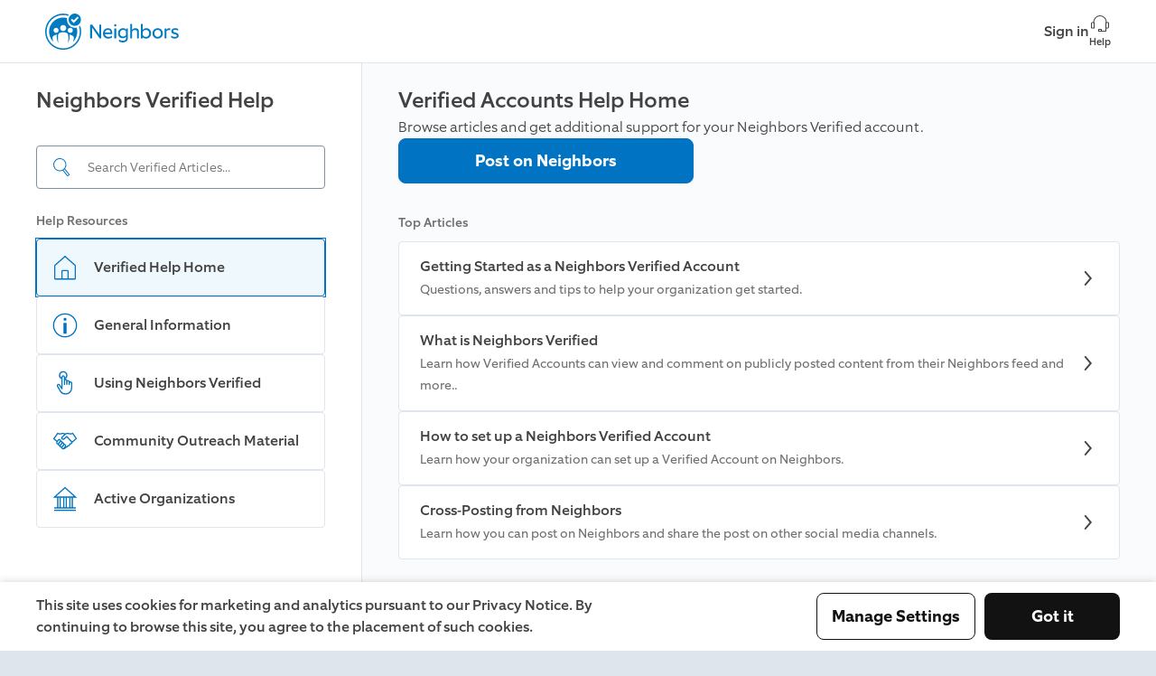

--- FILE ---
content_type: text/html; charset=utf-8
request_url: https://ring.com/support/verified-help
body_size: 18576
content:
<!DOCTYPE html><html lang="en-US"><head><meta charSet="utf-8"/><meta name="viewport" content="width=device-width"/><meta name="google-site-verification" content="ps55AY--dk2KDwYnyk5xD6QBOr549YYmoFle7WZ-f1M"/><title>Verified Accounts Help Home</title><link rel="icon" type="image/png" href="https://d3gpa764muhine.cloudfront.net/_next/static/media/favicon.51d05dfb.png"/><link rel="shortcut icon" href="https://d3gpa764muhine.cloudfront.net/_next/static/media/favicon.2e762eed.ico"/><link rel="preconnect" href="https://static.ring.com" crossorigin="true"/><meta name="next-head-count" content="7"/><link rel="preload" href="https://d3gpa764muhine.cloudfront.net/_next/static/css/9d72204c52efdcb3.css" as="style" crossorigin="anonymous"/><link rel="stylesheet" href="https://d3gpa764muhine.cloudfront.net/_next/static/css/9d72204c52efdcb3.css" crossorigin="anonymous" data-n-g=""/><link rel="preload" href="https://d3gpa764muhine.cloudfront.net/_next/static/css/bd9dd591e1ab31aa.css" as="style" crossorigin="anonymous"/><link rel="stylesheet" href="https://d3gpa764muhine.cloudfront.net/_next/static/css/bd9dd591e1ab31aa.css" crossorigin="anonymous" data-n-p=""/><noscript data-n-css=""></noscript><script defer="" crossorigin="anonymous" nomodule="" src="https://d3gpa764muhine.cloudfront.net/_next/static/chunks/polyfills-42372ed130431b0a.js"></script><script defer="" src="https://d3gpa764muhine.cloudfront.net/_next/static/chunks/2373-8a70c737b9b7bcfd.js" crossorigin="anonymous"></script><script defer="" src="https://d3gpa764muhine.cloudfront.net/_next/static/chunks/2118.249312fe9db68e81.js" crossorigin="anonymous"></script><script src="https://d3gpa764muhine.cloudfront.net/_next/static/chunks/webpack-1b6c142b959f50fd.js" defer="" crossorigin="anonymous"></script><script src="https://d3gpa764muhine.cloudfront.net/_next/static/chunks/framework-945b357d4a851f4b.js" defer="" crossorigin="anonymous"></script><script src="https://d3gpa764muhine.cloudfront.net/_next/static/chunks/main-49479e92f41eb0ee.js" defer="" crossorigin="anonymous"></script><script src="https://d3gpa764muhine.cloudfront.net/_next/static/chunks/pages/_app-41623ca3a52b2387.js" defer="" crossorigin="anonymous"></script><script src="https://d3gpa764muhine.cloudfront.net/_next/static/chunks/pages/index-08258e7f59e7d10c.js" defer="" crossorigin="anonymous"></script><script src="https://d3gpa764muhine.cloudfront.net/_next/static/NZBvK33TrhE9v1ZLRnJ7X/_buildManifest.js" defer="" crossorigin="anonymous"></script><script src="https://d3gpa764muhine.cloudfront.net/_next/static/NZBvK33TrhE9v1ZLRnJ7X/_ssgManifest.js" defer="" crossorigin="anonymous"></script></head><body class=""><div id="__next"><!--$--><header id="gn-root" class="BaseNavBar_gn-root__YvM_F"><nav aria-label="Navigation" class=""><div class="BaseNavBar_nav-container__hMYS_"><a class="BaseNavBar_logo__B_q3u" href="https://publicsafety.ring.com"><img alt="Navigation" src="https://d3gpa764muhine.cloudfront.net/_next/static/media/neighbors-logo.1564223e.svg"/></a><div class="BaseNavBar_nav-items-container__325fj"></div><span class="BaseNavBar_flex-spacer__BW3EU"></span><div class="BaseNavBar_icon-group__zWG9x"><a class="BaseNavBar_nav-item__qw_m1 BaseNavBar_desktop-only___8bnG" href="https://publicsafety.ring.com/sign_in">Sign in</a><a class="BaseNavBar_icon-container__kBJRC BaseNavBar_mobile-only__apVOr" href="https://publicsafety.ring.com/sign_in"><span style="width:24px;height:24px"><svg xmlns="http://www.w3.org/2000/svg" viewBox="0 0 24 24" role="img" class="Icon_surface-inverted__Dynue IconLoaded" aria-label="AccountIcon"><path fill-rule="evenodd" d="M2 11.931C2 6.446 6.446 2 11.931 2c5.485 0 9.931 4.446 9.931 9.931 0 5.485-4.446 9.931-9.931 9.931C6.446 21.862 2 17.416 2 11.931Zm9.931-.496a3.476 3.476 0 1 1 0-6.952 3.476 3.476 0 0 1 0 6.952Zm0-5.96a2.482 2.482 0 1 0 0 4.966 2.482 2.482 0 0 0 0-4.965Zm0-2.482a8.938 8.938 0 0 1 7.399 13.935c-1.608-2.429-4.321-3.984-7.399-3.984a8.929 8.929 0 0 0-7.399 3.922c-.963-1.364-1.526-3.084-1.526-4.935 0-4.932 3.995-8.93 8.925-8.938Zm-6.763 14.76a8.92 8.92 0 0 0 6.763 3.116 8.772 8.772 0 0 0 6.763-3.162 7.938 7.938 0 0 0-6.758-3.766c-2.855 0-5.358 1.506-6.768 3.812Z" clip-rule="evenodd"></path></svg></span><p>Sign in</p></a><a class="BaseNavBar_icon-container__kBJRC" href="/support/verified-help"><span style="width:24px;height:24px"><svg xmlns="http://www.w3.org/2000/svg" viewBox="0 0 24 24" role="img" class="Icon_surface-inverted__Dynue IconLoaded" aria-label="HelpCenterIcon"><path fill-rule="evenodd" d="M21.07 10.5H19.5a7.5 7.5 0 0 0-15 0h-1A1.5 1.5 0 0 0 2 12v4.57c0 .514.416.93.93.93H6v-7h-.5a6.5 6.5 0 1 1 13 0H18V20h-4v-1.5a.5.5 0 0 0-.5-.5h-3a.5.5 0 0 0-.5.5v2a.5.5 0 0 0 .5.5h8a.5.5 0 0 0 .5-.5v-3h1.5A1.5 1.5 0 0 0 22 16v-4.57a.93.93 0 0 0-.93-.93ZM5 16.5H3V12a.5.5 0 0 1 .5-.5H5v5Zm8 3.5h-2v-1h2v1Zm8-4a.5.5 0 0 1-.5.5H19v-5h2V16Z" clip-rule="evenodd"></path></svg></span><p>Help</p></a></div></div></nav></header><div class="rcl__page PageWrapper_page___wp64"><aside class="rcl__sidebar-navigation LeftPanel_sidebar__ShVns" tabindex="0" aria-label="navigation"><header class="rcl__sidebar-navigation__header LeftPanel_navHeader__8oy1s"><h1 class="rcl__heading rcl__heading_size_normal ">Neighbors Verified Help</h1></header><div class="LeftPanel_searchBar__pq3Hm"><form class="SearchBar_form__wIFNz"><div class="SearchBar_inputContainer__k_I30" id="search"><div class="SearchBar_searchIcon__5JEBn SearchBar_icon__EvIzp"><span style="width:24px;height:24px"><svg xmlns="http://www.w3.org/2000/svg" viewBox="0 0 24 24" role="img" class="Icon_primary-base__miEen IconLoaded" aria-label="FindIcon"><path d="m20.76 19.48-4.52-5.64c-.06-.08-.15-.12-.23-.18a7.144 7.144 0 0 0 1.46-3.62 7.248 7.248 0 0 0-6.42-8c-.26-.03-.53-.04-.8-.04-3.65 0-6.8 2.74-7.21 6.45a7.248 7.248 0 0 0 6.42 8c.27.03.54.04.81.04 1.14 0 2.23-.27 3.2-.75.04.08.06.16.12.23l4.52 5.64a1.089 1.089 0 0 0 1.53.17l.95-.76c.47-.38.55-1.07.17-1.54Zm-10.49-3.99c-.23 0-.47-.01-.7-.04-1.66-.18-3.15-1-4.2-2.3a6.23 6.23 0 0 1-1.34-4.59 6.256 6.256 0 0 1 6.92-5.52c1.66.18 3.15 1 4.2 2.3a6.187 6.187 0 0 1 1.34 4.59 6.198 6.198 0 0 1-1.99 3.91l-.31.25c-1.08.87-2.44 1.4-3.92 1.4Zm9.7 4.74-.95.76c-.01.01-.03.02-.06.02-.02 0-.05-.01-.07-.03l-4.52-5.64c-.03-.03-.02-.1.01-.13l.1-.08c.23-.16.45-.34.66-.53l.2-.16c.01-.01.03-.02.06-.02.02 0 .05.01.07.03l4.52 5.64c.02.05.01.12-.02.14Z"></path></svg></span></div><input aria-label="Search input" class="SearchBar_input__GFoRD" id="search-input" spellcheck="false" autoComplete="off" type="text" placeholder="Search Verified Articles..." data-suggestion-data-loaded="false" value=""/></div></form></div><section class="rcl__sidebar-navigation__section LeftPanel_navSection__S6Zb8"><h2 class="rcl__sidebar-navigation__section-heading">Help Resources</h2><ul class="rcl__cell-list "><li><a class="Link_noStyle__Qv176 Link_block__o3O7M" href="/support/verified-help"><section class="rcl__cell rcl__cell rcl__sidebar-navigation__cell rcl__sidebar-navigation__cell_checked " tabindex="-1" aria-label="Verified Help Home"><div class="rcl__cell__image rcl__cell__image_size_s"><span><svg xmlns="http://www.w3.org/2000/svg" viewBox="0 0 32 33" role="img" class="Icon_primary-base__miEen IconLoaded" aria-label="HomeIcon"><title>Home</title><path d="M27.547 13.041 16 2.788 4.453 13.041a1.334 1.334 0 0 0-.453 1v14.08a1.333 1.333 0 0 0 1.333 1.334h21.334A1.333 1.333 0 0 0 28 28.12v-14.08a1.332 1.332 0 0 0-.453-1Zm-14.214 15.08v-8h5.334v8h-5.334Zm13.334 0H20v-8a1.334 1.334 0 0 0-1.333-1.333h-5.334A1.334 1.334 0 0 0 12 20.121v8H5.333v-14.08L16 4.575l10.667 9.466v14.08Z"></path></svg></span></div><article class="rcl__cell__content"><h2 class="rcl__cell__title">Verified Help Home</h2></article><svg xmlns="http://www.w3.org/2000/svg" fill="none" viewBox="0 0 24 24" role="img" class="rcl__cell__arrow"><title>Arrow Up</title><path d="m11.95 7 7.618 6.53a.95.95 0 0 1-1.236 1.443l-6.382-5.47-6.382 5.47a.95.95 0 1 1-1.236-1.443L11.95 7Z" clip-rule="evenodd"></path></svg></section></a></li><li><a class="Link_noStyle__Qv176 Link_block__o3O7M" href="/support/verified-help/categories/general-information?page=1"><section class="rcl__cell rcl__cell rcl__sidebar-navigation__cell " tabindex="-1" aria-label="General Information"><div class="rcl__cell__image rcl__cell__image_size_s"><span><svg xmlns="http://www.w3.org/2000/svg" viewBox="0 0 24 24" role="img" class="Icon_primary-base__miEen IconLoaded" aria-label="InfoOutlineIcon"><path fill-rule="evenodd" d="M12 3a9 9 0 1 1 0 18 9 9 0 0 1 0-18Zm0-1a10 10 0 1 0 0 20 10 10 0 0 0 0-20Zm1.25 17v-9h-2.5v9h2.5Zm0-12a1.25 1.25 0 1 1-2.5 0 1.25 1.25 0 0 1 2.5 0Z" clip-rule="evenodd"></path></svg></span></div><article class="rcl__cell__content"><h2 class="rcl__cell__title">General Information</h2></article><svg xmlns="http://www.w3.org/2000/svg" fill="none" viewBox="0 0 24 24" role="img" class="rcl__cell__arrow"><title>Arrow Up</title><path d="m11.95 7 7.618 6.53a.95.95 0 0 1-1.236 1.443l-6.382-5.47-6.382 5.47a.95.95 0 1 1-1.236-1.443L11.95 7Z" clip-rule="evenodd"></path></svg></section></a></li><li><a class="Link_noStyle__Qv176 Link_block__o3O7M" href="/support/verified-help/categories/using-verified-account?page=1"><section class="rcl__cell rcl__cell rcl__sidebar-navigation__cell " tabindex="-1" aria-label="Using Neighbors Verified"><div class="rcl__cell__image rcl__cell__image_size_s"><span><svg xmlns="http://www.w3.org/2000/svg" viewBox="0 0 24 24" role="img" class="Icon_primary-base__miEen IconLoaded" aria-label="RulesManualIcon"><path fill-rule="evenodd" d="M10.454 2h.046l-.002.001h.048a3.49 3.49 0 0 1 3.49 3.49 3.483 3.483 0 0 1-1.784 3.041 1.501 1.501 0 0 1 1.696 1.057c.166-.056.356-.095.555-.095.688 0 1.268.463 1.445 1.095.165-.056.355-.094.553-.094a1.5 1.5 0 0 1 1.5 1.5V16a5.48 5.48 0 0 1-5.48 5.46H12.5a5.791 5.791 0 0 1-5.185-3.226L5.24 14.64a1.499 1.499 0 0 1 .004-1.21 1.512 1.512 0 0 1 2.752-.02L9 14.999V8.663A3.49 3.49 0 0 1 10.454 2ZM9 7.498v-.499a1.5 1.5 0 0 1 3 0v.502a2.5 2.5 0 1 0-3-.004ZM11 7a.5.5 0 0 0-1 0v9.639a.5.5 0 0 1-.919.273L7.08 13.91v-.09a.5.5 0 0 0-.454-.29H6.61a.472.472 0 0 0-.193.001.471.471 0 0 0-.266.632L8.15 17.7c.79 1.622 2.427 2.72 4.32 2.72h.05A4.48 4.48 0 0 0 17 16.003V12a.5.5 0 0 0-1 0v1a.5.5 0 0 1-1 0v-2a.5.5 0 0 0-1 0v2a.5.5 0 0 1-1 0v-3a.5.5 0 0 0-1 0v3a.5.5 0 0 1-1 0V7Z" clip-rule="evenodd"></path></svg></span></div><article class="rcl__cell__content"><h2 class="rcl__cell__title">Using Neighbors Verified</h2></article><svg xmlns="http://www.w3.org/2000/svg" fill="none" viewBox="0 0 24 24" role="img" class="rcl__cell__arrow"><title>Arrow Up</title><path d="m11.95 7 7.618 6.53a.95.95 0 0 1-1.236 1.443l-6.382-5.47-6.382 5.47a.95.95 0 1 1-1.236-1.443L11.95 7Z" clip-rule="evenodd"></path></svg></section></a></li><li><a class="Link_noStyle__Qv176 Link_block__o3O7M" href="/support/verified-help/categories/community-outreach?page=1"><section class="rcl__cell rcl__cell rcl__sidebar-navigation__cell " tabindex="-1" aria-label="Community Outreach Material"><div class="rcl__cell__image rcl__cell__image_size_s"><span><svg xmlns="http://www.w3.org/2000/svg" viewBox="0 0 24 24" role="img" class="Icon_primary-base__miEen IconLoaded" aria-label="CommunityCommitmentsIcon"><path d="m18.55 5-.41.24c-.01.01-.96.51-2.12.26-.27-.07-2.6-.66-3.93.21-1.73-1.01-3.56-.21-3.57-.2-1.11.31-2.35-.3-2.36-.31L5.78 5 2 10.26l2.87 2.24c-.41.62-.34 1.49.2 2 .26.25.6.39.95.39h.03c.03.37.18.73.46.99.26.25.6.39.95.39h.01c.04.36.18.71.45.97.26.25.6.39.95.39h.03c.03.37.18.73.46.99.26.24.6.38.95.38h.1c.29-.02.57-.14.8-.33.07.01.15.02.25.02.22 0 .48-.04.72-.2.21-.14.45-.42.54-.92.07.01.13.01.2.01.23 0 .48-.04.72-.15.36-.16.63-.45.81-.86.63-.01 1.64-.35 1.9-1.62.39-.04.9-.17 1.3-.58.24-.24.38-.55.47-.9L22 10l-3.45-5ZM6.32 13.73c-.07.09-.17.15-.28.16a.339.339 0 0 1-.28-.11c-.2-.19-.22-.55-.04-.77l1.24-1.58c.07-.09.17-.15.28-.16h.02c.07 0 .17.02.26.11.2.19.22.55.04.77l-1.24 1.58Zm1.44 1.38c-.07.09-.17.15-.28.16a.4.4 0 0 1-.28-.11c-.2-.19-.22-.55-.04-.77L8.4 12.8c.07-.09.17-.15.28-.16.08 0 .18.01.28.11.2.19.22.55.04.77l-1.24 1.59Zm1.42 1.35c-.08.1-.18.15-.28.16a.339.339 0 0 1-.28-.11c-.2-.19-.22-.55-.04-.77l1.24-1.58c.07-.09.17-.15.28-.16h.02c.09 0 .19.04.26.11.2.19.22.55.04.77l-1.24 1.58Zm2.68-.2-1.24 1.58c-.07.09-.17.15-.28.16-.07 0-.18-.01-.28-.11-.2-.19-.22-.55-.04-.77l1.24-1.58c.07-.09.17-.15.28-.16h.02c.07 0 .17.02.26.11.19.19.21.55.04.77Zm5.07-2.59c-.26.26-.67.29-.85.29h-.02c-.18 0-.35.07-.47.2-.2.2-.2.47-.19.47-.1.95-.88.94-1.02.93a.81.81 0 0 0-.83.57c-.09.26-.22.34-.31.38-.13.06-.29.07-.44.05.28-.6.18-1.34-.3-1.8-.27-.26-.62-.39-.98-.38-.03-.37-.18-.73-.46-1-.27-.25-.61-.38-.96-.38-.04-.36-.18-.72-.45-.97-.27-.26-.62-.39-.98-.38-.03-.37-.18-.73-.46-1a1.33 1.33 0 0 0-1.04-.38c-.39.03-.75.22-1 .54l-.7.89-2.1-1.63 2.73-3.8c.57.21 1.64.5 2.75.19.01-.01 1.25-.53 2.44-.01L9.08 8.53l-.09.12c-.21.37-.41 1.24.35 1.98.55.39 1.38.64 2.22-.03l1.86-1.63 3.75 3.99c-.02.3-.08.55-.24.71Zm.99-1.37-4.43-4.72-2.57 2.26c-.51.44-.93.03-.94.03-.26-.26-.2-.65-.05-.76l2.74-2.59c.75-.51 2.49-.2 3.12-.03 1.03.22 1.94-.07 2.44-.25l2.53 3.62-2.84 2.44Z"></path></svg></span></div><article class="rcl__cell__content"><h2 class="rcl__cell__title">Community Outreach Material</h2></article><svg xmlns="http://www.w3.org/2000/svg" fill="none" viewBox="0 0 24 24" role="img" class="rcl__cell__arrow"><title>Arrow Up</title><path d="m11.95 7 7.618 6.53a.95.95 0 0 1-1.236 1.443l-6.382-5.47-6.382 5.47a.95.95 0 1 1-1.236-1.443L11.95 7Z" clip-rule="evenodd"></path></svg></section></a></li><li><a class="Link_noStyle__Qv176 Link_block__o3O7M" href="/support/verified-help/categories/active-organizations?page=1"><section class="rcl__cell rcl__cell rcl__sidebar-navigation__cell " tabindex="-1" aria-label="Active Organizations"><div class="rcl__cell__image rcl__cell__image_size_s"><span><svg xmlns="http://www.w3.org/2000/svg" viewBox="0 0 24 24" role="img" class="Icon_primary-base__miEen IconLoaded" aria-label="PublicAgencyIcon"><path fill-rule="evenodd" d="M18.49 11H22L12 2 2 11h3.49v8H3v1h18v-1h-2.51v-8ZM4.61 10 12 3.35 19.38 10H4.61Zm2.88 9h-1v-8h1v8Zm3 0h-2v-8h2v8Zm2 0h-1v-8h1v8Zm3 0h-2v-8h2v8Zm2 0h-1v-8h1v8Z" clip-rule="evenodd"></path><path d="M20.99 21H3v1h17.99v-1Z"></path></svg></span></div><article class="rcl__cell__content"><h2 class="rcl__cell__title">Active Organizations</h2></article><svg xmlns="http://www.w3.org/2000/svg" fill="none" viewBox="0 0 24 24" role="img" class="rcl__cell__arrow"><title>Arrow Up</title><path d="m11.95 7 7.618 6.53a.95.95 0 0 1-1.236 1.443l-6.382-5.47-6.382 5.47a.95.95 0 1 1-1.236-1.443L11.95 7Z" clip-rule="evenodd"></path></svg></section></a></li></ul></section></aside><main class="rcl__page__content PageWrapper_body__Bpnq6" tabindex="-1"><article class="PageWrapper_page-content__bHozq"><div class="TitleHeader_titleHeader__Ywhf8"><h1 class="rcl__heading rcl__heading_size_normal ">Verified Accounts Help Home</h1><p class="rcl__paragraph rcl__paragraph_size_l rcl__paragraph_weight_light " style="word-break:normal;hyphens:manual">Browse articles and get additional support for your Neighbors Verified account.</p><p class="rcl__paragraph rcl__paragraph_size_l rcl__paragraph_weight_light TitleHeader_paragraph__C0n6v" style="word-break:normal;hyphens:manual"> </p><div class="ContentButton_wrapper__ZPLHT ContentButton_website__90GJ5"><a class="Link_noStyle__Qv176 Link_block__o3O7M" metrics-click-id="1COueE2WqEhYNN7UTK61YY" metrics-click-title="Post on Neighbors" metrics-click-cta-name="button" target="_blank" rel="noopener noreferrer" href="https://publicsafety.ring.com/"><button class="rcl__button rcl__button_color_primary rcl__button_size_m rcl__button_variant_filled LinkButton_filled__8rJAQ LinkButton_button__tIP7U" aria-disabled="false" tabindex="-1" id="1COueE2WqEhYNN7UTK61YY">Post on Neighbors</button></a></div><p class="rcl__paragraph rcl__paragraph_size_l rcl__paragraph_weight_light TitleHeader_paragraph__C0n6v" style="word-break:normal;hyphens:manual"></p></div><div class="SectionHeader_sectionHeader__1lf7M"><p class="rcl__paragraph rcl__paragraph_size_m rcl__paragraph_weight_medium ">Top Articles</p></div><ul class="rcl__cell-list "><li><a class="Link_noStyle__Qv176 Link_block__o3O7M" metrics-click-id="ingress-link-Getting Started as a Neighbors Verified Account" metrics-click-cta-name="internalLink" href="/support/verified-help/articles/45w23/Getting-Started-as-a-Verified-Account"><section class="rcl__cell rcl__cell Link_ingress__S1SU7" aria-label="Getting Started as a Neighbors Verified Account"><article class="rcl__cell__content"><h2 class="rcl__cell__title">Getting Started as a Neighbors Verified Account</h2><p class="rcl__paragraph rcl__paragraph_size_m rcl__paragraph_weight_regular rcl__cell__description">Questions, answers and tips to help your organization get started.</p></article><svg xmlns="http://www.w3.org/2000/svg" fill="none" viewBox="0 0 24 24" role="img" class="rcl__cell__arrow"><title>Arrow Up</title><path d="m11.95 7 7.618 6.53a.95.95 0 0 1-1.236 1.443l-6.382-5.47-6.382 5.47a.95.95 0 1 1-1.236-1.443L11.95 7Z" clip-rule="evenodd"></path></svg></section></a></li><li><a class="Link_noStyle__Qv176 Link_block__o3O7M" metrics-click-id="ingress-link-What is Neighbors Verified" metrics-click-cta-name="internalLink" href="/support/verified-help/articles/nv84z/What-are-Verified-Accounts"><section class="rcl__cell rcl__cell Link_ingress__S1SU7" aria-label="What is Neighbors Verified"><article class="rcl__cell__content"><h2 class="rcl__cell__title">What is Neighbors Verified</h2><p class="rcl__paragraph rcl__paragraph_size_m rcl__paragraph_weight_regular rcl__cell__description">Learn how Verified Accounts can view and comment on publicly posted content from their Neighbors feed and more..</p></article><svg xmlns="http://www.w3.org/2000/svg" fill="none" viewBox="0 0 24 24" role="img" class="rcl__cell__arrow"><title>Arrow Up</title><path d="m11.95 7 7.618 6.53a.95.95 0 0 1-1.236 1.443l-6.382-5.47-6.382 5.47a.95.95 0 1 1-1.236-1.443L11.95 7Z" clip-rule="evenodd"></path></svg></section></a></li><li><a class="Link_noStyle__Qv176 Link_block__o3O7M" metrics-click-id="ingress-link-How to set up a Neighbors Verified Account" metrics-click-cta-name="internalLink" href="/support/verified-help/articles/fg8vs/How-to-set-up-a-Verified-Account"><section class="rcl__cell rcl__cell Link_ingress__S1SU7" aria-label="How to set up a Neighbors Verified Account"><article class="rcl__cell__content"><h2 class="rcl__cell__title">How to set up a Neighbors Verified Account</h2><p class="rcl__paragraph rcl__paragraph_size_m rcl__paragraph_weight_regular rcl__cell__description">Learn how your organization can set up a Verified Account on Neighbors.</p></article><svg xmlns="http://www.w3.org/2000/svg" fill="none" viewBox="0 0 24 24" role="img" class="rcl__cell__arrow"><title>Arrow Up</title><path d="m11.95 7 7.618 6.53a.95.95 0 0 1-1.236 1.443l-6.382-5.47-6.382 5.47a.95.95 0 1 1-1.236-1.443L11.95 7Z" clip-rule="evenodd"></path></svg></section></a></li><li><a class="Link_noStyle__Qv176 Link_block__o3O7M" metrics-click-id="ingress-link-Cross-Posting from Neighbors" metrics-click-cta-name="internalLink" href="/support/verified-help/articles/4h5b9/Cross-Posting-from-Neighbors"><section class="rcl__cell rcl__cell Link_ingress__S1SU7" aria-label="Cross-Posting from Neighbors"><article class="rcl__cell__content"><h2 class="rcl__cell__title">Cross-Posting from Neighbors</h2><p class="rcl__paragraph rcl__paragraph_size_m rcl__paragraph_weight_regular rcl__cell__description">Learn how you can post on Neighbors and share the post on other social media channels.</p></article><svg xmlns="http://www.w3.org/2000/svg" fill="none" viewBox="0 0 24 24" role="img" class="rcl__cell__arrow"><title>Arrow Up</title><path d="m11.95 7 7.618 6.53a.95.95 0 0 1-1.236 1.443l-6.382-5.47-6.382 5.47a.95.95 0 1 1-1.236-1.443L11.95 7Z" clip-rule="evenodd"></path></svg></section></a></li></ul><div class="SectionHeader_sectionHeader__1lf7M"><p class="rcl__paragraph rcl__paragraph_size_m rcl__paragraph_weight_medium ">Getting Started</p></div><div class="HomePage_extraBody__bQ0jV"><iframe sandbox="allow-scripts allow-same-origin allow-presentation allow-popups allow-popups-to-escape-sandbox" src="https://www.youtube-nocookie.com/embed/YoVBQ_bJIO4?rel=0&amp;origin=https://ring.com/support" title="Neighbors Verified Accounts Training Video" style="--custom-width:532px;--custom-height:300px" class="YouTubeVideo_frame__dEqzb YouTubeVideo_frame__dEqzb YouTubeVideo_customSize__JlbaL"></iframe><p class="rcl__paragraph rcl__paragraph_size_l rcl__paragraph_weight_light Typography_paragraph___4Pxu Typography_website__S1FPL" style="word-break:normal;hyphens:manual"></p></div><div class="SectionHeader_sectionHeader__1lf7M"><p class="rcl__paragraph rcl__paragraph_size_m rcl__paragraph_weight_medium ">Need more help?</p></div><ul class="rcl__cell-list "><li><a class="Link_noStyle__Qv176 Link_block__o3O7M" href="/support/verified-help/categories/verified-help-technical-support?page=1"><section class="rcl__cell rcl__cell Link_ingress__S1SU7" aria-label="undefined Technical Support"><div class="rcl__cell__image rcl__cell__image_size_s"><span style="width:32px;height:32px"><svg xmlns="http://www.w3.org/2000/svg" viewBox="0 0 24 24" role="img" class="Icon_primary-base__miEen IconLoaded" aria-label="SupportArticleIcon"><path fill-rule="evenodd" d="M18 3a1 1 0 0 1 1 1v16a1 1 0 0 1-1 1H6a1 1 0 0 1-1-1V4a1 1 0 0 1 1-1h12Zm0-1H6a2 2 0 0 0-2 2v16a2 2 0 0 0 2 2h12a2 2 0 0 0 2-2V4a2 2 0 0 0-2-2Zm-1.5 4h-9a.5.5 0 0 0 0 1h9a.5.5 0 0 0 0-1Zm0 3h-9a.5.5 0 0 0 0 1h9a.5.5 0 0 0 0-1Zm0 3h-9a.5.5 0 0 0 0 1h9a.5.5 0 0 0 0-1Zm-5 3h-4a.5.5 0 0 0 0 1h4a.5.5 0 0 0 0-1Z" clip-rule="evenodd"></path></svg></span></div><article class="rcl__cell__content"><h2 class="rcl__cell__title">Technical Support</h2><p class="rcl__paragraph rcl__paragraph_size_m rcl__paragraph_weight_regular rcl__cell__description">Try these troubleshooting tips for your Verified Account.</p></article><svg xmlns="http://www.w3.org/2000/svg" fill="none" viewBox="0 0 24 24" role="img" class="rcl__cell__arrow"><title>Arrow Up</title><path d="m11.95 7 7.618 6.53a.95.95 0 0 1-1.236 1.443l-6.382-5.47-6.382 5.47a.95.95 0 1 1-1.236-1.443L11.95 7Z" clip-rule="evenodd"></path></svg></section></a></li><li><a class="Link_noStyle__Qv176 Link_block__o3O7M" href="/support/verified-help/categories/verified-help-faqs?page=1"><section class="rcl__cell rcl__cell Link_ingress__S1SU7" aria-label="undefined Verified Account FAQs"><div class="rcl__cell__image rcl__cell__image_size_s"><span style="width:32px;height:32px"><svg xmlns="http://www.w3.org/2000/svg" viewBox="0 0 24 24" role="img" class="Icon_primary-base__miEen IconLoaded" aria-label="UnknownDeviceIcon"><path d="M12.5 13.606c0-.7.1-1.2.8-1.7 1.3-1 1.7-1.7 1.7-2.6 0-1.5-1-2.3-2.7-2.3-.7 0-1.7.3-2.3.8v1.5h.1c.6-.6 1.3-.8 1.9-.8.8 0 1.4.3 1.4 1.2 0 .6-.4 1.1-1.2 1.8-.8.6-.8 1.3-.8 2.2l1.1-.1Zm.6 2.3c0-.8-.6-1.1-1.1-1.1-.5 0-1.1.3-1.1 1.1 0 .7.5 1.1 1.1 1.1.7 0 1.1-.4 1.1-1.1Z"></path><path d="M10 21.006h-.1c-4.4-1-7.4-4.7-7.4-9s3-8 7.4-9c.3-.1.5.1.6.4.1.3-.1.5-.4.6-3.9.9-6.6 4.2-6.6 8 0 3.9 2.7 7.2 6.6 8 .3.1.4.3.4.6-.1.2-.3.4-.5.4ZM14 21.006c-.2 0-.4-.2-.5-.4-.1-.3.1-.5.4-.6 3.9-.9 6.6-4.2 6.6-8 0-3.9-2.7-7.2-6.6-8-.3-.1-.4-.3-.4-.6.1-.3.3-.4.6-.4 4.4 1 7.4 4.7 7.4 9s-3 8-7.4 9H14Z"></path></svg></span></div><article class="rcl__cell__content"><h2 class="rcl__cell__title">Verified Account FAQs</h2><p class="rcl__paragraph rcl__paragraph_size_m rcl__paragraph_weight_regular rcl__cell__description">FAQs for Verified Accounts</p></article><svg xmlns="http://www.w3.org/2000/svg" fill="none" viewBox="0 0 24 24" role="img" class="rcl__cell__arrow"><title>Arrow Up</title><path d="m11.95 7 7.618 6.53a.95.95 0 0 1-1.236 1.443l-6.382-5.47-6.382 5.47a.95.95 0 1 1-1.236-1.443L11.95 7Z" clip-rule="evenodd"></path></svg></section></a></li></ul></article><div class="PageWrapper_footer__QtSWF PageWrapper_pageFooter__XElfq"><div class="LegalLinksFooter_container__Mr5Jz">©2026 Ring LLC or its affiliates<div class="LegalLinksFooter_firstSeparator__EmQxG">|</div><div class="LegalLinksFooter_links__uayls"><div><a target="_blank" rel="noopener noreferrer" href="https://ring.com/privacy-notice">Privacy</a></div>|<div><a target="_blank" rel="noopener noreferrer" href="/support/verified-help/articles/79oyo">Terms of Service</a></div></div></div></div></main></div><!--/$--></div><script id="__NEXT_DATA__" type="application/json" crossorigin="anonymous">{"props":{"pageProps":{"rhContext":{"locale":"en-US","scope":"npss","hasLoginCookie":false},"leftPanel":{"title":"Neighbors Verified Help","searchTitle":"Search Verified Articles...","seeResultText":"See All Neighbors Verified Results","items":[{"id":"36TsMCWkmZ1gQo0rkbhmtf","iconName":"HomeIcon","title":"Verified Help Home","path":"/support/verified-help"},{"id":"4SasHiJUfqLAbfFRfKYWDn","iconName":"InfoOutlineIcon","title":"General Information","path":"/support/verified-help/categories/general-information?page=1"},{"id":"7FYCs8I2wQI0YEuqA4rJAN","iconName":"RulesManualIcon","title":"Using Neighbors Verified","path":"/support/verified-help/categories/using-verified-account?page=1"},{"id":"7G0uD0XaeJelO7TpOv6Ss1","iconName":"CommunityCommitmentsIcon","title":"Community Outreach Material","path":"/support/verified-help/categories/community-outreach?page=1"},{"id":"6zRlYIugPFmUPbYhu3PGrb","iconName":"PublicAgencyIcon","title":"Active Organizations","path":"/support/verified-help/categories/active-organizations?page=1"}],"icon":null},"pageEntry":{"metadata":{"tags":[{"sys":{"type":"Link","linkType":"Tag","id":"npss"}}],"concepts":[]},"sys":{"id":"3fV0755Neo0BSIYN8ZXHs3","type":"Entry","createdAt":"2024-11-07T16:17:40.651Z","updatedAt":"2025-05-07T18:20:38.147Z","publishedVersion":42,"contentType":{"sys":{"type":"Link","linkType":"ContentType","id":"pageHome"}},"locale":"en-US"},"fields":{"pageTitle":"Verified Accounts Help Home","pageDescription":"Browse articles and get additional support for your Neighbors Verified account.","pageRichDescription":{"data":{},"content":[{"data":{},"content":[{"data":{},"marks":[],"value":" ","nodeType":"text"}],"nodeType":"paragraph"},{"data":{"target":{"metadata":{"tags":[],"concepts":[]},"sys":{"id":"1COueE2WqEhYNN7UTK61YY","type":"Entry","createdAt":"2024-10-25T19:31:40.192Z","updatedAt":"2025-10-21T16:22:55.681Z","publishedVersion":8,"contentType":{"sys":{"type":"Link","linkType":"ContentType","id":"button"}},"locale":"en-US"},"fields":{"access":"Public","title":"Post on Neighbors","color":"primary","variant":"filled","hyperlink":"https://publicsafety.ring.com/"}}},"content":[],"nodeType":"embedded-entry-block"},{"data":{},"content":[{"data":{},"marks":[],"value":"","nodeType":"text"}],"nodeType":"paragraph"}],"nodeType":"document"},"topArticleHeader":"Top Articles","topArticles":[{"metadata":{"tags":[],"concepts":[]},"sys":{"id":"3Ec5reYzVY6s77SU2zg3aw","type":"Entry","createdAt":"2024-07-09T17:33:28.945Z","updatedAt":"2025-06-23T15:22:13.890Z","publishedVersion":20,"contentType":{"sys":{"type":"Link","linkType":"ContentType","id":"articleGlobal"}},"locale":"en-US"},"fields":{"title":"NHV | Getting Started as a Neighbors Verified Account","headerImage":{"metadata":{"tags":[],"concepts":[]},"sys":{"id":"2H6CszN9qYegdK3ZyHFrIG","type":"Entry","createdAt":"2024-04-01T17:21:23.500Z","updatedAt":"2025-10-21T22:45:00.727Z","publishedVersion":15,"contentType":{"sys":{"type":"Link","linkType":"ContentType","id":"articleHeaderImage"}},"locale":"en-US"},"fields":{"access":"Public","fourToOne":{"metadata":{"tags":[],"concepts":[]},"sys":{"id":"65ek6CyP48o6HWkeJDAJCF","type":"Asset","createdAt":"2024-04-01T17:20:21.965Z","updatedAt":"2025-07-11T16:49:40.574Z","publishedVersion":31,"locale":"en-US"},"fields":{"title":"Neighbors - Neighbors Help Verified (NHV) - Neighbors Feed - Header Image, 4:1","description":"Mobile phone showing the Neighbors app home page. ","file":{"url":"//images.ctfassets.net/jrz4hnnvdyct/65ek6CyP48o6HWkeJDAJCF/83c9b901418b4938d5fe85116cf3a686/NHV_General_4x1.png","details":{"size":698059,"image":{"width":1920,"height":480}},"fileName":"NHV_General_4x1.png","contentType":"image/png"}}},"sixteenToNine":{"metadata":{"tags":[{"sys":{"type":"Link","linkType":"Tag","id":"neighborsApp"}}],"concepts":[]},"sys":{"id":"2BBeeg6SU6UPdddgVliiLl","type":"Asset","createdAt":"2024-04-01T17:20:52.186Z","updatedAt":"2025-07-11T16:49:26.667Z","publishedVersion":28,"locale":"en-US"},"fields":{"title":"Neighbors - Neighbors Help Verified (NHV) - Using the app - Header Image, 16:9","description":"Mobile phone showing the Neighbors app home screen.","file":{"url":"//images.ctfassets.net/jrz4hnnvdyct/2BBeeg6SU6UPdddgVliiLl/ba7691fd8a6d41b6b1ab7d666f493868/NHV_General_16x9.png","details":{"size":1666725,"image":{"width":2160,"height":1440}},"fileName":"NHV_General_16x9.png","contentType":"image/png"}}},"oneToOne":{"metadata":{"tags":[{"sys":{"type":"Link","linkType":"Tag","id":"neighborsApp"}}],"concepts":[]},"sys":{"id":"4OYnK6Pwf4luCpMx6jepKN","type":"Asset","createdAt":"2024-04-01T17:21:17.199Z","updatedAt":"2025-07-11T16:49:26.673Z","publishedVersion":32,"locale":"en-US"},"fields":{"title":"Neighbors - Neighbors Help Verified (NHV) - Using the app - Header Image, 1:1","description":"Mobile phone showing the Neighbors app home screen.","file":{"url":"//images.ctfassets.net/jrz4hnnvdyct/4OYnK6Pwf4luCpMx6jepKN/bb3b06c63d9988357b0007873d334bd0/neighbors_by_ring_hero_mobile.jpg","details":{"size":105865,"image":{"width":740,"height":740}},"fileName":"neighbors_by_ring_hero_mobile.jpg","contentType":"image/jpeg"}}},"description":"Mobile app showing community safety report with fire truck incident photo"}},"ringHelpId":"45w23","slug":"Getting-Started-as-a-Verified-Account","localisedContent":[{"metadata":{"tags":[],"concepts":[]},"sys":{"id":"2VaQv3WTDDHElo8Mlv6a8S","type":"Entry","createdAt":"2024-07-03T13:58:08.059Z","updatedAt":"2025-08-07T13:16:59.412Z","publishedVersion":207,"contentType":{"sys":{"type":"Link","linkType":"ContentType","id":"articleLocal"}},"locale":"en-US"},"fields":{"locale":"English (US)","title":"Getting Started as a Neighbors Verified Account","body":{"nodeType":"document","data":{},"content":[{"nodeType":"heading-2","data":{},"content":[{"nodeType":"text","value":"What is Neighbors?","marks":[],"data":{}}]},{"nodeType":"paragraph","data":{},"content":[{"nodeType":"text","value":"Neighbors by Ring is a free app designed to help residents connect with their communities and stay informed about what’s going on around them – whether they are a Ring customer or not.  We created Neighbors as a place for residents to share neighborhood updates, safety information, and community news, all aimed at making neighborhoods safer and more connected.","marks":[],"data":{}}]},{"nodeType":"heading-2","data":{},"content":[{"nodeType":"text","value":"What is Neighbors Verified?","marks":[],"data":{}}]},{"nodeType":"paragraph","data":{},"content":[{"nodeType":"text","value":"Trusted program for public agencies and community organizations to join the Neighbors App as verified users.","marks":[],"data":{}}]},{"nodeType":"unordered-list","data":{},"content":[{"nodeType":"list-item","data":{},"content":[{"nodeType":"paragraph","data":{},"content":[{"nodeType":"text","value":"Who can join?","marks":[{"type":"bold"}],"data":{}}]},{"nodeType":"unordered-list","data":{},"content":[{"nodeType":"list-item","data":{},"content":[{"nodeType":"paragraph","data":{},"content":[{"nodeType":"text","value":"Public safety agencies","marks":[],"data":{}}]}]},{"nodeType":"list-item","data":{},"content":[{"nodeType":"paragraph","data":{},"content":[{"nodeType":"text","value":"Local government","marks":[],"data":{}}]}]},{"nodeType":"list-item","data":{},"content":[{"nodeType":"paragraph","data":{},"content":[{"nodeType":"text","value":"Community organizations","marks":[],"data":{}}]}]}]}]},{"nodeType":"list-item","data":{},"content":[{"nodeType":"paragraph","data":{},"content":[{"nodeType":"text","value":"What it offers:","marks":[{"type":"bold"}],"data":{}}]},{"nodeType":"unordered-list","data":{},"content":[{"nodeType":"list-item","data":{},"content":[{"nodeType":"paragraph","data":{},"content":[{"nodeType":"text","value":"Free interface to connect with Neighbor app users in your local area","marks":[],"data":{}}]}]},{"nodeType":"list-item","data":{},"content":[{"nodeType":"paragraph","data":{},"content":[{"nodeType":"text","value":"View and comment on public posts","marks":[],"data":{}}]}]},{"nodeType":"list-item","data":{},"content":[{"nodeType":"paragraph","data":{},"content":[{"nodeType":"text","value":"Share safety announcements, community news, and real-time information","marks":[],"data":{}}]}]}]}]}]},{"nodeType":"heading-1","data":{},"content":[{"nodeType":"text","value":"Get Started in 3 Simple Steps","marks":[{"type":"bold"}],"data":{}}]},{"nodeType":"heading-2","data":{},"content":[{"nodeType":"text","value":"Step 1: Post Your Welcome Message","marks":[],"data":{}}]},{"nodeType":"paragraph","data":{},"content":[{"nodeType":"text","value":"This is the first thing residents will see, demonstrating that your organization is active and ready to serve. Create your first post within 48-hours of setting up your account.","marks":[],"data":{}}]},{"nodeType":"heading-4","data":{},"content":[{"nodeType":"text","value":"Sample Welcome Post","marks":[{"type":"bold"}],"data":{}}]},{"nodeType":"paragraph","data":{},"content":[{"nodeType":"text","value":"Title:\n ","marks":[{"type":"bold"}],"data":{}},{"nodeType":"text","value":"📢 ","marks":[],"data":{}},{"nodeType":"text","value":"[Organization Name] is now on the Neighbors App!","marks":[{"type":"italic"}],"data":{}}]},{"nodeType":"paragraph","data":{},"content":[{"nodeType":"text","value":"\n\n","marks":[],"data":{}},{"nodeType":"text","value":"Message:","marks":[{"type":"bold"}],"data":{}},{"nodeType":"text","value":"\n","marks":[],"data":{}},{"nodeType":"text","value":"Hello [City/County]! We’re excited to announce that [Organization Name] has joined the Neighbors app, a tool that helps us connect with residents and support a safer, more informed community.","marks":[{"type":"italic"}],"data":{}}]},{"nodeType":"paragraph","data":{},"content":[{"nodeType":"text","value":"We can now view public posts from local residents and share helpful updates to stay connected with the community and keep everyone informed. Tap “share” to help spread the word on your social media pages.","marks":[{"type":"italic"}],"data":{}}]},{"nodeType":"paragraph","data":{},"content":[{"nodeType":"text","value":"Questions? Contact us at [Phone Number] or [Email].","marks":[{"type":"italic"}],"data":{}},{"nodeType":"text","value":"\n","marks":[],"data":{}}]},{"nodeType":"heading-2","data":{},"content":[{"nodeType":"text","value":"Step 2: Invite Your Team","marks":[],"data":{}}]},{"nodeType":"paragraph","data":{},"content":[{"nodeType":"text","value":"Neighbors is most effective when multiple team members contribute. Add colleagues who can keep the account active and up to date.","marks":[],"data":{}}]},{"nodeType":"heading-4","data":{},"content":[{"nodeType":"text","value":"Who Should Join Your Neighbors Verified Account?","marks":[{"type":"bold"}],"data":{}}]},{"nodeType":"paragraph","data":{},"content":[{"nodeType":"text","value":"To keep your Neighbors Verified account active and responsive, give access to staff who:","marks":[],"data":{}}]},{"nodeType":"unordered-list","data":{},"content":[{"nodeType":"list-item","data":{},"content":[{"nodeType":"paragraph","data":{},"content":[{"nodeType":"text","value":"Share official updates and public information","marks":[],"data":{}}]}]},{"nodeType":"list-item","data":{},"content":[{"nodeType":"paragraph","data":{},"content":[{"nodeType":"text","value":"Manage social media and community engagement","marks":[],"data":{}}]}]},{"nodeType":"list-item","data":{},"content":[{"nodeType":"paragraph","data":{},"content":[{"nodeType":"text","value":"Coordinate outreach and events","marks":[],"data":{}}]}]},{"nodeType":"list-item","data":{},"content":[{"nodeType":"paragraph","data":{},"content":[{"nodeType":"text","value":"Handle lost/found pet alerts and reunifications","marks":[],"data":{}}]}]},{"nodeType":"list-item","data":{},"content":[{"nodeType":"paragraph","data":{},"content":[{"nodeType":"text","value":"Follow up on tips and investigations","marks":[],"data":{}}]}]}]},{"nodeType":"paragraph","data":{},"content":[{"nodeType":"text","value":"","marks":[],"data":{}},{"nodeType":"entry-hyperlink","data":{"target":{"sys":{"id":"7qkpNhk4NMkEDKpWp5UQg8","type":"Link","linkType":"Entry"}}},"content":[{"nodeType":"text","value":"Click Here to Learn How to Add New Users ","marks":[],"data":{}}]},{"nodeType":"text","value":"","marks":[],"data":{}}]},{"nodeType":"heading-2","data":{},"content":[{"nodeType":"text","value":"Step 3: Post Regularly","marks":[{"type":"bold"}],"data":{}}]},{"nodeType":"paragraph","data":{},"content":[{"nodeType":"text","value":"Posting just once or twice a week keeps your agency visible and relevant in residents’ feeds.","marks":[],"data":{}}]},{"nodeType":"heading-4","data":{},"content":[{"nodeType":"text","value":"\nPost Examples:","marks":[{"type":"bold"}],"data":{}}]},{"nodeType":"unordered-list","data":{},"content":[{"nodeType":"list-item","data":{},"content":[{"nodeType":"paragraph","data":{},"content":[{"nodeType":"text","value":"Safety Alert:","marks":[{"type":"bold"}],"data":{}}]},{"nodeType":"paragraph","data":{},"content":[{"nodeType":"text","value":" “Several vehicle break-ins downtown this week. Please lock your doors and secure valuables.”","marks":[],"data":{}}]}]},{"nodeType":"list-item","data":{},"content":[{"nodeType":"paragraph","data":{},"content":[{"nodeType":"text","value":"Community Event:","marks":[{"type":"bold"}],"data":{}}]},{"nodeType":"paragraph","data":{},"content":[{"nodeType":"text","value":" “Coffee with a Cop this Friday at 9 AM at Main Street Coffee Shop.”","marks":[],"data":{}}]}]},{"nodeType":"list-item","data":{},"content":[{"nodeType":"paragraph","data":{},"content":[{"nodeType":"text","value":"Parks Update:","marks":[{"type":"bold"}],"data":{}}]},{"nodeType":"paragraph","data":{},"content":[{"nodeType":"text","value":" “Summer concert series at Riverside Park, Thursdays at 6 PM in July. Bring a blanket and enjoy live music!”","marks":[],"data":{}}]}]},{"nodeType":"list-item","data":{},"content":[{"nodeType":"paragraph","data":{},"content":[{"nodeType":"text","value":"Missing Person: ","marks":[{"type":"bold"}],"data":{}}]},{"nodeType":"paragraph","data":{},"content":[{"nodeType":"text","value":"“Missing Teen – Last seen near Elm \u0026 12th. Contact [Agency] at (555) 123-4567 or call 911.”","marks":[],"data":{}}]}]},{"nodeType":"list-item","data":{},"content":[{"nodeType":"paragraph","data":{},"content":[{"nodeType":"text","value":"Found Pet:","marks":[{"type":"bold"}],"data":{}}]},{"nodeType":"paragraph","data":{},"content":[{"nodeType":"text","value":" “Found golden retriever on Oak \u0026 4th Ave. No collar. Contact Animal Services at (555) 123-4567.”","marks":[],"data":{}}]}]},{"nodeType":"list-item","data":{},"content":[{"nodeType":"paragraph","data":{},"content":[{"nodeType":"text","value":"Road Closure:","marks":[{"type":"bold"}],"data":{}}]},{"nodeType":"paragraph","data":{},"content":[{"nodeType":"text","value":" “3rd Street closed due to a residential fire. Use Maple Avenue as an alternate route.”","marks":[],"data":{}}]}]}]},{"nodeType":"heading-4","data":{},"content":[{"nodeType":"text","value":"Which Post Type to Choose?","marks":[{"type":"bold"}],"data":{}}]},{"nodeType":"unordered-list","data":{},"content":[{"nodeType":"list-item","data":{},"content":[{"nodeType":"paragraph","data":{},"content":[{"nodeType":"text","value":"Regional Post: ","marks":[{"type":"bold"}],"data":{}},{"nodeType":"text","value":"Broad issues (weather warnings, city-wide events, major safety alerts)","marks":[],"data":{}}]}]},{"nodeType":"list-item","data":{},"content":[{"nodeType":"paragraph","data":{},"content":[{"nodeType":"text","value":"Specific Location Post: ","marks":[{"type":"bold"}],"data":{}},{"nodeType":"text","value":"Neighborhood topics (accidents, lost pets, local incidents)","marks":[],"data":{}}]}]}]},{"nodeType":"heading-1","data":{},"content":[{"nodeType":"text","value":"Training \u0026 Resources","marks":[{"type":"bold"}],"data":{}}]},{"nodeType":"paragraph","data":{},"content":[{"nodeType":"text","value":"Watch the Training Video:","marks":[{"type":"bold"}],"data":{}},{"nodeType":"text","value":" This video walks you through posting, assigned areas, and more.","marks":[],"data":{}}]},{"nodeType":"embedded-entry-block","data":{"target":{"metadata":{"tags":[],"concepts":[]},"sys":{"id":"56nGGtxFDMFGlzmsLcoafi","type":"Entry","createdAt":"2024-09-16T15:53:46.027Z","updatedAt":"2025-02-13T23:02:12.437Z","publishedVersion":27,"contentType":{"sys":{"type":"Link","linkType":"ContentType","id":"youTubeVideo"}},"locale":"en-US"},"fields":{"title":"Neighbors Verified Accounts Training Video","src":"https://www.youtube-nocookie.com/embed/YoVBQ_bJIO4?rel=0","width":"532","height":"300"}}},"content":[]},{"nodeType":"paragraph","data":{},"content":[{"nodeType":"text","value":"Configure Your Settings: ","marks":[{"type":"bold"}],"data":{}},{"nodeType":"text","value":"Tailor your experience by adjusting filters and email preferences:","marks":[],"data":{}}]},{"nodeType":"unordered-list","data":{},"content":[{"nodeType":"list-item","data":{},"content":[{"nodeType":"paragraph","data":{},"content":[{"nodeType":"text","value":"Filters","marks":[{"type":"bold"}],"data":{}},{"nodeType":"text","value":" (found on the “Feed” page): Select the categories most relevant to you:","marks":[],"data":{}}]},{"nodeType":"unordered-list","data":{},"content":[{"nodeType":"list-item","data":{},"content":[{"nodeType":"paragraph","data":{},"content":[{"nodeType":"text","value":"Safety and Security","marks":[],"data":{}}]}]},{"nodeType":"list-item","data":{},"content":[{"nodeType":"paragraph","data":{},"content":[{"nodeType":"text","value":"Community Engagement","marks":[],"data":{}}]}]},{"nodeType":"list-item","data":{},"content":[{"nodeType":"paragraph","data":{},"content":[{"nodeType":"text","value":"Weather","marks":[],"data":{}}]}]},{"nodeType":"list-item","data":{},"content":[{"nodeType":"paragraph","data":{},"content":[{"nodeType":"text","value":"Transportation and Traffic","marks":[],"data":{}}]}]},{"nodeType":"list-item","data":{},"content":[{"nodeType":"paragraph","data":{},"content":[{"nodeType":"text","value":"Wildlife and Environmental Issues","marks":[],"data":{}}]}]},{"nodeType":"list-item","data":{},"content":[{"nodeType":"paragraph","data":{},"content":[{"nodeType":"text","value":"Lost and Found Pets","marks":[],"data":{}}]}]}]}]},{"nodeType":"list-item","data":{},"content":[{"nodeType":"paragraph","data":{},"content":[{"nodeType":"text","value":"Email Preferences","marks":[{"type":"bold"}],"data":{}},{"nodeType":"text","value":" (found under “Profile”): Choose which categories you’d like to receive email updates about.","marks":[],"data":{}}]}]}]},{"nodeType":"heading-2","data":{},"content":[{"nodeType":"text","value":"FAQs","marks":[{"type":"bold"}],"data":{}}]},{"nodeType":"paragraph","data":{},"content":[{"nodeType":"text","value":"How do I log in?","marks":[{"type":"bold"}],"data":{}}]},{"nodeType":"paragraph","data":{},"content":[{"nodeType":"text","value":"\nVisit ","marks":[],"data":{}},{"nodeType":"hyperlink","data":{"uri":"https://publicsafety.ring.com/"},"content":[{"nodeType":"text","value":"publicsafety.ring.com","marks":[],"data":{}}]},{"nodeType":"text","value":" on your browser.","marks":[],"data":{}}]},{"nodeType":"paragraph","data":{},"content":[{"nodeType":"text","value":"","marks":[],"data":{}}]},{"nodeType":"paragraph","data":{},"content":[{"nodeType":"text","value":"\n\n","marks":[],"data":{}},{"nodeType":"text","value":"Can I access this through the Ring / Neighbors app or ring.com website?","marks":[{"type":"bold"}],"data":{}}]},{"nodeType":"paragraph","data":{},"content":[{"nodeType":"text","value":"\nNo. Neighbors Verified is only accessible via desktop or mobile web.","marks":[],"data":{}}]},{"nodeType":"paragraph","data":{},"content":[{"nodeType":"text","value":"","marks":[],"data":{}}]},{"nodeType":"paragraph","data":{},"content":[{"nodeType":"text","value":"\n\n","marks":[],"data":{}},{"nodeType":"text","value":"Do residents need Ring devices to use Neighbors?","marks":[{"type":"bold"}],"data":{}}]},{"nodeType":"paragraph","data":{},"content":[{"nodeType":"text","value":"\nNo. Anyone can download the Neighbors app for free and join in on the conversation.","marks":[],"data":{}}]}]},"metaDescription":"Questions, answers and tips to help your organization get started."}}],"categories":[{"metadata":{"tags":[],"concepts":[]},"sys":{"id":"7edWDAmTHfVQ9f4EIxKTdz","type":"Entry","createdAt":"2024-07-08T15:13:41.609Z","updatedAt":"2024-11-14T18:21:00.975Z","publishedVersion":9,"contentType":{"sys":{"type":"Link","linkType":"ContentType","id":"categorySimple"}},"locale":"en-US"},"fields":{"categoryName":"Verified User Guide","icon":{"metadata":{"tags":[],"concepts":[]},"sys":{"id":"3ZnNoKyytTyeOsiSfGCLA0","type":"Entry","createdAt":"2023-10-20T23:23:55.813Z","updatedAt":"2025-10-21T16:27:35.305Z","publishedVersion":8,"contentType":{"sys":{"type":"Link","linkType":"ContentType","id":"icon"}},"locale":"en-US"},"fields":{"access":"Public","name":"SupportArticleIcon"}},"categoryDescription":"Guide for using your Verified Account","slug":"verified-user-guide","simpleCategoryPage":{"sys":{"type":"Link","linkType":"Entry","id":"5JZzmhYgJFsVV6sCTRkdIP"}},"categoryLevel":2}}],"voteSum":0,"voteCount":0,"viewCount":0}},{"metadata":{"tags":[],"concepts":[]},"sys":{"id":"13c24XxN25PEGwlg2rXUzi","type":"Entry","createdAt":"2024-06-28T14:34:50.504Z","updatedAt":"2025-09-16T20:16:42.340Z","publishedVersion":43,"contentType":{"sys":{"type":"Link","linkType":"ContentType","id":"articleGlobal"}},"locale":"en-US"},"fields":{"title":"NHV | What is Neighbors Verified","headerImage":{"metadata":{"tags":[],"concepts":[]},"sys":{"id":"2rcrpDCipXVCTJmC0zWOdr","type":"Entry","createdAt":"2023-10-20T18:16:27.820Z","updatedAt":"2025-10-21T16:57:07.215Z","publishedVersion":27,"contentType":{"sys":{"type":"Link","linkType":"ContentType","id":"articleHeaderImage"}},"locale":"en-US"},"fields":{"access":"Public","fourToOne":{"metadata":{"tags":[{"sys":{"type":"Link","linkType":"Tag","id":"neighborsApp"}},{"sys":{"type":"Link","linkType":"Tag","id":"ringAppAndFeatures"}}],"concepts":[]},"sys":{"id":"5vVILMoUS7FBc6l2VURH3r","type":"Asset","createdAt":"2023-10-20T18:15:17.551Z","updatedAt":"2025-07-11T16:48:38.282Z","publishedVersion":34,"locale":"en-US"},"fields":{"title":"Neighbors App - App on mobile device - Header Image, 4:1","description":"Person reviewing their Neighbors app feed on a mobile phone.","file":{"url":"//images.ctfassets.net/jrz4hnnvdyct/5vVILMoUS7FBc6l2VURH3r/b34d884c149b95abc25b3eec33a54884/RingHelp_Partners_Neighbors_Neighbors_General_Desktop.png","details":{"size":1047672,"image":{"width":1920,"height":480}},"fileName":"RingHelp_Partners_Neighbors_Neighbors_General_Desktop.png","contentType":"image/png"}}},"sixteenToNine":{"metadata":{"tags":[{"sys":{"type":"Link","linkType":"Tag","id":"neighborsApp"}}],"concepts":[]},"sys":{"id":"2eSTjSxxzopy1KSC7v1FzT","type":"Asset","createdAt":"2023-10-20T18:16:15.030Z","updatedAt":"2025-07-17T20:41:21.824Z","publishedVersion":22,"locale":"en-US"},"fields":{"title":"Neighbors App - Header Image, 16:9","description":"Person reviewing their Neighbors app feed on a mobile phone.","file":{"url":"//images.ctfassets.net/jrz4hnnvdyct/2eSTjSxxzopy1KSC7v1FzT/94d2f22c81082610b76bd961a4e09d82/RingHelp_Partners_Neighbors_Neighbors_General_Mobile.png","details":{"size":912072,"image":{"width":1125,"height":633}},"fileName":"RingHelp_Partners_Neighbors_Neighbors_General_Mobile.png","contentType":"image/png"}}},"oneToOne":{"metadata":{"tags":[{"sys":{"type":"Link","linkType":"Tag","id":"neighborsApp"}}],"concepts":[]},"sys":{"id":"1qwAeRBEHXqEx8T72BFUsa","type":"Asset","createdAt":"2023-10-20T18:16:21.184Z","updatedAt":"2025-07-17T20:41:21.910Z","publishedVersion":21,"locale":"en-US"},"fields":{"title":"Neighbors App - Header Image, 1:1","description":"Person reviewing their Neighbors app feed on a mobile phone.","file":{"url":"//images.ctfassets.net/jrz4hnnvdyct/1qwAeRBEHXqEx8T72BFUsa/6dbd0ac7636c85387b3af6009071bddc/RingHelp_Partners_Neighbors_Neighbors_General_Search.png","details":{"size":231149,"image":{"width":400,"height":400}},"fileName":"RingHelp_Partners_Neighbors_Neighbors_General_Search.png","contentType":"image/png"}}},"description":"Image of a neighbor holding a smartphone displaying the Neighbors app feed interface."}},"ringHelpId":"nv84z","slug":"What-are-Verified-Accounts","localisedContent":[{"metadata":{"tags":[],"concepts":[]},"sys":{"id":"3R6qLVqvM4hCwqklQn2aHO","type":"Entry","createdAt":"2024-03-29T15:16:11.605Z","updatedAt":"2025-09-16T20:16:42.377Z","publishedVersion":151,"contentType":{"sys":{"type":"Link","linkType":"ContentType","id":"articleLocal"}},"locale":"en-US"},"fields":{"locale":"English (US)","title":"What is Neighbors Verified","body":{"nodeType":"document","data":{},"content":[{"nodeType":"paragraph","data":{},"content":[{"nodeType":"text","value":"Neighbors Verified provides trusted profiles for public safety agencies, local governments, and community organizations to join the Neighbors App as verified users. Through a free interface, these accounts can engage directly with residents by viewing and commenting on public posts in the feed, and by sharing their own updates to address safety issues, announce community events, and provide real-time information.","marks":[],"data":{}}]},{"nodeType":"embedded-entry-block","data":{"target":{"sys":{"id":"1itCuGkoH4DRwe3bvu2gx6","type":"Link","linkType":"Entry"}}},"content":[]},{"nodeType":"heading-2","data":{},"content":[{"nodeType":"text","value":"Key Benefits of Neighbors Verified Accounts","marks":[{"type":"bold"}],"data":{}}]},{"nodeType":"paragraph","data":{},"content":[{"nodeType":"text","value":"Strategic Content Distribution: ","marks":[{"type":"bold"}],"data":{}},{"nodeType":"text","value":"Customize which neighborhoods within your community ","marks":[],"data":{}}]},{"nodeType":"paragraph","data":{},"content":[{"nodeType":"text","value":"can see your post or send it to your entire area.","marks":[],"data":{}}]},{"nodeType":"paragraph","data":{},"content":[{"nodeType":"text","value":"Instant Local Connection: ","marks":[{"type":"bold"}],"data":{}},{"nodeType":"text","value":"No need to build a following— your community sees your posts from day one, ensuring instant local connection.","marks":[],"data":{}}]},{"nodeType":"paragraph","data":{},"content":[{"nodeType":"text","value":"Constructive Community Conversations: ","marks":[{"type":"bold"}],"data":{}},{"nodeType":"text","value":"Moderated discussions foster respectful dialogue and help maintain a positive, meaningful environment for community engagement.\n","marks":[],"data":{}}]},{"nodeType":"heading-2","data":{},"content":[{"nodeType":"text","value":"What are the benefits for residents?","marks":[{"type":"bold"}],"data":{}}]},{"nodeType":"paragraph","data":{},"content":[{"nodeType":"text","value":"Stay Informed: ","marks":[{"type":"bold"}],"data":{}},{"nodeType":"text","value":"Residents can view information from trusted organizations and stay up-to-date on what's \nhappening in their community.","marks":[],"data":{}}]},{"nodeType":"paragraph","data":{},"content":[{"nodeType":"text","value":"Discover Local Resources: ","marks":[{"type":"bold"}],"data":{}},{"nodeType":"text","value":"Residents can discover local organizations operating in their area, opening the doors to valuable programs and services nearby.","marks":[],"data":{}}]},{"nodeType":"paragraph","data":{},"content":[{"nodeType":"text","value":"Engage in Conversation: ","marks":[{"type":"bold"}],"data":{}},{"nodeType":"text","value":"Residents can engage on local organizations posts, ask questions, and participate in discussions, fostering a sense of connection and collaboration.","marks":[],"data":{}}]},{"nodeType":"paragraph","data":{},"content":[{"nodeType":"text","value":"Neighbors Verified accounts foster collaboration between local organizations and residents is aimed to make neighborhoods safer and more connected.","marks":[{"type":"bold"}],"data":{}}]},{"nodeType":"heading-2","data":{},"content":[{"nodeType":"text","value":"How to Get Started:","marks":[{"type":"bold"}],"data":{}}]},{"nodeType":"paragraph","data":{},"content":[{"nodeType":"text","value":"Local organizations can sign up for a free Neighbors Verified account by visiting: ","marks":[],"data":{}},{"nodeType":"hyperlink","data":{"uri":"http://communityprograms.ring.com/ps"},"content":[{"nodeType":"text","value":"Communityprograms.ring.com/ps","marks":[],"data":{}}]},{"nodeType":"text","value":"","marks":[],"data":{}}]}]},"metaDescription":"Learn how Verified Accounts can view and comment on publicly posted content from their Neighbors feed and more.."}}],"categories":[{"metadata":{"tags":[],"concepts":[]},"sys":{"id":"3MXZkqFttffG2VwHqxSs2X","type":"Entry","createdAt":"2024-07-08T15:13:41.323Z","updatedAt":"2024-11-14T18:21:01.718Z","publishedVersion":17,"contentType":{"sys":{"type":"Link","linkType":"ContentType","id":"categorySimple"}},"locale":"en-US"},"fields":{"categoryName":"About Verified Accounts","icon":{"sys":{"type":"Link","linkType":"Entry","id":"5Sz36L4knuKyp9jXsPvIAT"}},"categoryDescription":"General information about Verified Accounts","slug":"about-verified-accounts","simpleCategoryPage":{"sys":{"type":"Link","linkType":"Entry","id":"2JGsu9ECMzdghTegrIstV4"}},"categoryLevel":2}}],"voteSum":0,"voteCount":0,"viewCount":0}},{"metadata":{"tags":[],"concepts":[]},"sys":{"id":"5kA3cNFPs1BlvCHNvCC24i","type":"Entry","createdAt":"2024-07-03T18:19:23.344Z","updatedAt":"2025-06-23T15:23:58.269Z","publishedVersion":31,"contentType":{"sys":{"type":"Link","linkType":"ContentType","id":"articleGlobal"}},"locale":"en-US"},"fields":{"title":"NHV | How to set up a Neighbors Verified Account","headerImage":{"metadata":{"tags":[],"concepts":[]},"sys":{"id":"2H6CszN9qYegdK3ZyHFrIG","type":"Entry","createdAt":"2024-04-01T17:21:23.500Z","updatedAt":"2025-10-21T22:45:00.727Z","publishedVersion":15,"contentType":{"sys":{"type":"Link","linkType":"ContentType","id":"articleHeaderImage"}},"locale":"en-US"},"fields":{"access":"Public","fourToOne":{"metadata":{"tags":[],"concepts":[]},"sys":{"id":"65ek6CyP48o6HWkeJDAJCF","type":"Asset","createdAt":"2024-04-01T17:20:21.965Z","updatedAt":"2025-07-11T16:49:40.574Z","publishedVersion":31,"locale":"en-US"},"fields":{"title":"Neighbors - Neighbors Help Verified (NHV) - Neighbors Feed - Header Image, 4:1","description":"Mobile phone showing the Neighbors app home page. ","file":{"url":"//images.ctfassets.net/jrz4hnnvdyct/65ek6CyP48o6HWkeJDAJCF/83c9b901418b4938d5fe85116cf3a686/NHV_General_4x1.png","details":{"size":698059,"image":{"width":1920,"height":480}},"fileName":"NHV_General_4x1.png","contentType":"image/png"}}},"sixteenToNine":{"metadata":{"tags":[{"sys":{"type":"Link","linkType":"Tag","id":"neighborsApp"}}],"concepts":[]},"sys":{"id":"2BBeeg6SU6UPdddgVliiLl","type":"Asset","createdAt":"2024-04-01T17:20:52.186Z","updatedAt":"2025-07-11T16:49:26.667Z","publishedVersion":28,"locale":"en-US"},"fields":{"title":"Neighbors - Neighbors Help Verified (NHV) - Using the app - Header Image, 16:9","description":"Mobile phone showing the Neighbors app home screen.","file":{"url":"//images.ctfassets.net/jrz4hnnvdyct/2BBeeg6SU6UPdddgVliiLl/ba7691fd8a6d41b6b1ab7d666f493868/NHV_General_16x9.png","details":{"size":1666725,"image":{"width":2160,"height":1440}},"fileName":"NHV_General_16x9.png","contentType":"image/png"}}},"oneToOne":{"metadata":{"tags":[{"sys":{"type":"Link","linkType":"Tag","id":"neighborsApp"}}],"concepts":[]},"sys":{"id":"4OYnK6Pwf4luCpMx6jepKN","type":"Asset","createdAt":"2024-04-01T17:21:17.199Z","updatedAt":"2025-07-11T16:49:26.673Z","publishedVersion":32,"locale":"en-US"},"fields":{"title":"Neighbors - Neighbors Help Verified (NHV) - Using the app - Header Image, 1:1","description":"Mobile phone showing the Neighbors app home screen.","file":{"url":"//images.ctfassets.net/jrz4hnnvdyct/4OYnK6Pwf4luCpMx6jepKN/bb3b06c63d9988357b0007873d334bd0/neighbors_by_ring_hero_mobile.jpg","details":{"size":105865,"image":{"width":740,"height":740}},"fileName":"neighbors_by_ring_hero_mobile.jpg","contentType":"image/jpeg"}}},"description":"Mobile app showing community safety report with fire truck incident photo"}},"ringHelpId":"fg8vs","slug":"How-to-set-up-a-Verified-Account","localisedContent":[{"metadata":{"tags":[],"concepts":[]},"sys":{"id":"8PdxPeMJB107QM5x1Gu5q","type":"Entry","createdAt":"2024-06-28T15:59:15.853Z","updatedAt":"2025-06-26T17:31:02.272Z","publishedVersion":71,"contentType":{"sys":{"type":"Link","linkType":"ContentType","id":"articleLocal"}},"locale":"en-US"},"fields":{"title":"How to set up a Neighbors Verified Account","body":{"nodeType":"document","data":{},"content":[{"nodeType":"paragraph","data":{},"content":[{"nodeType":"text","value":"Looking to setup a Neighbors Verified account?","marks":[{"type":"bold"}],"data":{}},{"nodeType":"text","value":" To start, it's important to confirm whether your local government agency, community organization or public safety department already has an active account. ","marks":[],"data":{}}]},{"nodeType":"paragraph","data":{},"content":[{"nodeType":"text","value":"","marks":[],"data":{}},{"nodeType":"hyperlink","data":{"uri":"https://www.google.com/maps/d/u/0/embed?mid=1eYVDPh5itXq5acDT9b0BVeQwmESBa4cB\u0026ll=36.194591702507864%2C-103.96982876449249\u0026z=5"},"content":[{"nodeType":"text","value":"Review our Active Organization Map","marks":[],"data":{}}]},{"nodeType":"text","value":" to see if your organization is already on Neighbors Verified.","marks":[],"data":{}}]},{"nodeType":"embedded-asset-block","data":{"target":{"metadata":{"tags":[{"sys":{"type":"Link","linkType":"Tag","id":"neighborsApp"}},{"sys":{"type":"Link","linkType":"Tag","id":"ringAppAndFeatures"}}],"concepts":[]},"sys":{"id":"1oeS05CKrrnAUC3XDmGKfS","type":"Asset","createdAt":"2024-06-28T15:56:08.531Z","updatedAt":"2025-07-02T00:00:16.305Z","publishedVersion":31,"locale":"en-US"},"fields":{"title":"Neighbors - Neighbors Verified Account - Active Agency Map","description":"Map of Neighbors Verified Account Active Agencies.","file":{"url":"//images.ctfassets.net/jrz4hnnvdyct/1oeS05CKrrnAUC3XDmGKfS/55be62442b3f5c40b397f183698714a6/Screenshot_2024-06-28_at_11.54.21_AM.png","details":{"size":3271478,"image":{"width":3012,"height":1482}},"fileName":"Screenshot 2024-06-28 at 11.54.21 AM.png","contentType":"image/png"}}}},"content":[]},{"nodeType":"paragraph","data":{},"content":[{"nodeType":"text","value":"My organization has an account","marks":[{"type":"bold"}],"data":{}}]},{"nodeType":"paragraph","data":{},"content":[{"nodeType":"text","value":"To request access, simply connect with your organization administrator. Cannot identify who your administrator is? Email the Neighbors Team (Publicsafetysupport@ring.com) and we'll help you identify the appropriate contact person. Please note that it can take up to 3 business days for us to get back to you.","marks":[],"data":{}}]},{"nodeType":"paragraph","data":{},"content":[{"nodeType":"text","value":"My organization does not have an account ","marks":[{"type":"bold"}],"data":{}}]},{"nodeType":"paragraph","data":{},"content":[{"nodeType":"text","value":"To set up a Neighbors Verified account,","marks":[],"data":{}},{"nodeType":"hyperlink","data":{"uri":"https://communityprograms.ring.com/ps"},"content":[{"nodeType":"text","value":" fill out our sign-up form","marks":[],"data":{}}]},{"nodeType":"text","value":". Once submitted, you'll receive an email with detailed instructions that will guide you through the process of setting up your free account.","marks":[],"data":{}}]}]},"metaDescription":"Learn how your organization can set up a Verified Account on Neighbors."}}],"categories":[{"metadata":{"tags":[],"concepts":[]},"sys":{"id":"3MXZkqFttffG2VwHqxSs2X","type":"Entry","createdAt":"2024-07-08T15:13:41.323Z","updatedAt":"2024-11-14T18:21:01.718Z","publishedVersion":17,"contentType":{"sys":{"type":"Link","linkType":"ContentType","id":"categorySimple"}},"locale":"en-US"},"fields":{"categoryName":"About Verified Accounts","icon":{"sys":{"type":"Link","linkType":"Entry","id":"5Sz36L4knuKyp9jXsPvIAT"}},"categoryDescription":"General information about Verified Accounts","slug":"about-verified-accounts","simpleCategoryPage":{"sys":{"type":"Link","linkType":"Entry","id":"2JGsu9ECMzdghTegrIstV4"}},"categoryLevel":2}}],"voteSum":0,"voteCount":0,"viewCount":0}},{"metadata":{"tags":[],"concepts":[]},"sys":{"id":"285320ftb1aeqOEO4HuI1I","type":"Entry","createdAt":"2024-07-09T17:34:14.283Z","updatedAt":"2024-11-14T18:23:55.860Z","publishedVersion":16,"contentType":{"sys":{"type":"Link","linkType":"ContentType","id":"articleGlobal"}},"locale":"en-US"},"fields":{"title":"NHV | Cross-Posting from Neighbors","localisedContent":[{"metadata":{"tags":[],"concepts":[]},"sys":{"id":"4PN1gVdajOunIdz9m9cB9o","type":"Entry","createdAt":"2024-07-02T15:29:21.410Z","updatedAt":"2025-07-10T17:22:06.859Z","publishedVersion":35,"contentType":{"sys":{"type":"Link","linkType":"ContentType","id":"articleLocal"}},"locale":"en-US"},"fields":{"title":"Cross-Posting from Neighbors","body":{"nodeType":"document","data":{},"content":[{"nodeType":"paragraph","data":{},"content":[{"nodeType":"text","value":"Tired of creating a post on one social media channel then having to recreate that same post over again on your other pages? Cross-Posting eliminates those extra steps by creating a post on Neighbors and then easily sharing the post to your other social media channels with a unique viewable hyperlink your residents can see.","marks":[],"data":{}}]},{"nodeType":"paragraph","data":{},"content":[{"nodeType":"text","value":"","marks":[],"data":{}}]},{"nodeType":"heading-4","data":{},"content":[{"nodeType":"text","value":"Does a resident need to download Neighbors to see a post that I share on other social media platforms?","marks":[{"type":"bold"}],"data":{}}]},{"nodeType":"paragraph","data":{},"content":[{"nodeType":"text","value":"No, a resident does not need an account with the Ring or the Neighbors by Ring app to view your post. The resident will need to create an account if they intend to join in the conversation by leaving anonymous comments.","marks":[],"data":{}}]},{"nodeType":"paragraph","data":{},"content":[{"nodeType":"text","value":"","marks":[],"data":{}}]},{"nodeType":"heading-4","data":{},"content":[{"nodeType":"text","value":"How do I cross-post my Neighbors post on Facebook?","marks":[{"type":"bold"}],"data":{}}]},{"nodeType":"ordered-list","data":{},"content":[{"nodeType":"list-item","data":{},"content":[{"nodeType":"paragraph","data":{},"content":[{"nodeType":"text","value":"Sign into ","marks":[],"data":{}},{"nodeType":"hyperlink","data":{"uri":"http://publicsafety.ring.com/"},"content":[{"nodeType":"text","value":"Publicsafety.ring.com","marks":[],"data":{}}]},{"nodeType":"text","value":"","marks":[],"data":{}}]}]},{"nodeType":"list-item","data":{},"content":[{"nodeType":"paragraph","data":{},"content":[{"nodeType":"text","value":"Create and publish a post.","marks":[],"data":{}}]}]},{"nodeType":"list-item","data":{},"content":[{"nodeType":"paragraph","data":{},"content":[{"nodeType":"text","value":"Your published post will appear on the Feed after it’s been approved by moderation.","marks":[],"data":{}}]}]},{"nodeType":"list-item","data":{},"content":[{"nodeType":"paragraph","data":{},"content":[{"nodeType":"text","value":"Click the “Share” button on the post you want to cross-post (located at the bottom right corner of the post)","marks":[],"data":{}}]},{"nodeType":"ordered-list","data":{},"content":[{"nodeType":"list-item","data":{},"content":[{"nodeType":"paragraph","data":{},"content":[{"nodeType":"text","value":" ","marks":[],"data":{}}]},{"nodeType":"embedded-asset-block","data":{"target":{"metadata":{"tags":[{"sys":{"type":"Link","linkType":"Tag","id":"neighborsApp"}}],"concepts":[]},"sys":{"id":"3gjBK74FyWE3qr60Es7D1c","type":"Asset","createdAt":"2025-07-10T17:21:02.183Z","updatedAt":"2025-07-11T16:48:21.276Z","publishedVersion":32,"locale":"en-US"},"fields":{"title":"Neighbors - Neighbors Help Verified (NHV) - Sharing a Post","description":"Neighbors Feed with Santa Monica Demo PD Post shared and map of relevant area.","file":{"url":"//images.ctfassets.net/jrz4hnnvdyct/3gjBK74FyWE3qr60Es7D1c/7bd59ce2aa5286af231b627dd5270319/cross_posting__1_.jpg","details":{"size":136485,"image":{"width":1200,"height":612}},"fileName":"cross_posting__1_.jpg","contentType":"image/jpeg"}}}},"content":[]},{"nodeType":"paragraph","data":{},"content":[{"nodeType":"text","value":"","marks":[],"data":{}}]}]}]}]},{"nodeType":"list-item","data":{},"content":[{"nodeType":"paragraph","data":{},"content":[{"nodeType":"text","value":"When creating a post on Facebook, right click on your cursor and choose “paste” in the description of your post. A hyperlink to your post will appear along with the image of the post.","marks":[],"data":{}}]}]},{"nodeType":"list-item","data":{},"content":[{"nodeType":"paragraph","data":{},"content":[{"nodeType":"text","value":"Once posted any resident that clicks on the hyperlink will be able to view the post.","marks":[],"data":{}}]}]}]},{"nodeType":"paragraph","data":{},"content":[{"nodeType":"text","value":"","marks":[],"data":{}}]},{"nodeType":"heading-4","data":{},"content":[{"nodeType":"text","value":"What does the resident see when they click on the hyperlink I shared on my other social media channels?","marks":[{"type":"bold"}],"data":{}}]},{"nodeType":"paragraph","data":{},"content":[{"nodeType":"text","value":"A resident will see the entire details of your post that you published on Neighbors. The resident will be directed to download the free Neighbors by Ring app if they choose to leave an anonymous comments.","marks":[],"data":{}}]},{"nodeType":"embedded-asset-block","data":{"target":{"metadata":{"tags":[{"sys":{"type":"Link","linkType":"Tag","id":"neighborsApp"}},{"sys":{"type":"Link","linkType":"Tag","id":"ringAppAndFeatures"}}],"concepts":[]},"sys":{"id":"1reVTnEr6OkeyYJuVg0Pu4","type":"Asset","createdAt":"2024-07-02T15:29:11.249Z","updatedAt":"2025-07-02T00:01:06.153Z","publishedVersion":29,"locale":"en-US"},"fields":{"title":"Neighbors - Neighbors Help Verified (NHV) - Neighbors Shared Post","description":"Example of a residents point of view of a Neighbors post on web (not logged in).","file":{"url":"//images.ctfassets.net/jrz4hnnvdyct/1reVTnEr6OkeyYJuVg0Pu4/9cc8840fcb715c76cc3ecf67f84a6303/image__58_.png","details":{"size":434171,"image":{"width":954,"height":889}},"fileName":"image (58).png","contentType":"image/png"}}}},"content":[]},{"nodeType":"paragraph","data":{},"content":[{"nodeType":"text","value":"","marks":[],"data":{}}]}]},"metaDescription":"Learn how you can post on Neighbors and share the post on other social media channels."}}],"categories":[{"metadata":{"tags":[],"concepts":[]},"sys":{"id":"3fKHAd5RNPF2kE7QI6GEHx","type":"Entry","createdAt":"2024-07-08T15:13:41.672Z","updatedAt":"2024-11-14T18:21:01.035Z","publishedVersion":8,"contentType":{"sys":{"type":"Link","linkType":"ContentType","id":"categorySimple"}},"locale":"en-US"},"fields":{"categoryName":"Posting Guide","icon":{"sys":{"type":"Link","linkType":"Entry","id":"1JcjifgzFzSPcdzZVOK5LV"}},"categoryDescription":"Guide for posting on your Verified Account","slug":"posting-guide","simpleCategoryPage":{"sys":{"type":"Link","linkType":"Entry","id":"5ELWtebbYcP8avGfNmdZRw"}},"categoryLevel":2}}],"ringHelpId":"4h5b9","slug":"Cross-Posting-from-Neighbors","headerImage":{"metadata":{"tags":[],"concepts":[]},"sys":{"id":"2H6CszN9qYegdK3ZyHFrIG","type":"Entry","createdAt":"2024-04-01T17:21:23.500Z","updatedAt":"2025-10-21T22:45:00.727Z","publishedVersion":15,"contentType":{"sys":{"type":"Link","linkType":"ContentType","id":"articleHeaderImage"}},"locale":"en-US"},"fields":{"access":"Public","fourToOne":{"metadata":{"tags":[],"concepts":[]},"sys":{"id":"65ek6CyP48o6HWkeJDAJCF","type":"Asset","createdAt":"2024-04-01T17:20:21.965Z","updatedAt":"2025-07-11T16:49:40.574Z","publishedVersion":31,"locale":"en-US"},"fields":{"title":"Neighbors - Neighbors Help Verified (NHV) - Neighbors Feed - Header Image, 4:1","description":"Mobile phone showing the Neighbors app home page. ","file":{"url":"//images.ctfassets.net/jrz4hnnvdyct/65ek6CyP48o6HWkeJDAJCF/83c9b901418b4938d5fe85116cf3a686/NHV_General_4x1.png","details":{"size":698059,"image":{"width":1920,"height":480}},"fileName":"NHV_General_4x1.png","contentType":"image/png"}}},"sixteenToNine":{"metadata":{"tags":[{"sys":{"type":"Link","linkType":"Tag","id":"neighborsApp"}}],"concepts":[]},"sys":{"id":"2BBeeg6SU6UPdddgVliiLl","type":"Asset","createdAt":"2024-04-01T17:20:52.186Z","updatedAt":"2025-07-11T16:49:26.667Z","publishedVersion":28,"locale":"en-US"},"fields":{"title":"Neighbors - Neighbors Help Verified (NHV) - Using the app - Header Image, 16:9","description":"Mobile phone showing the Neighbors app home screen.","file":{"url":"//images.ctfassets.net/jrz4hnnvdyct/2BBeeg6SU6UPdddgVliiLl/ba7691fd8a6d41b6b1ab7d666f493868/NHV_General_16x9.png","details":{"size":1666725,"image":{"width":2160,"height":1440}},"fileName":"NHV_General_16x9.png","contentType":"image/png"}}},"oneToOne":{"metadata":{"tags":[{"sys":{"type":"Link","linkType":"Tag","id":"neighborsApp"}}],"concepts":[]},"sys":{"id":"4OYnK6Pwf4luCpMx6jepKN","type":"Asset","createdAt":"2024-04-01T17:21:17.199Z","updatedAt":"2025-07-11T16:49:26.673Z","publishedVersion":32,"locale":"en-US"},"fields":{"title":"Neighbors - Neighbors Help Verified (NHV) - Using the app - Header Image, 1:1","description":"Mobile phone showing the Neighbors app home screen.","file":{"url":"//images.ctfassets.net/jrz4hnnvdyct/4OYnK6Pwf4luCpMx6jepKN/bb3b06c63d9988357b0007873d334bd0/neighbors_by_ring_hero_mobile.jpg","details":{"size":105865,"image":{"width":740,"height":740}},"fileName":"neighbors_by_ring_hero_mobile.jpg","contentType":"image/jpeg"}}},"description":"Mobile app showing community safety report with fire truck incident photo"}},"voteSum":0,"voteCount":0,"viewCount":0,"disableSearch":false}}],"extraBodyHeader":"Getting Started","extraBody":{"data":{},"content":[{"data":{"target":{"metadata":{"tags":[],"concepts":[]},"sys":{"id":"56nGGtxFDMFGlzmsLcoafi","type":"Entry","createdAt":"2024-09-16T15:53:46.027Z","updatedAt":"2025-02-13T23:02:12.437Z","publishedVersion":27,"contentType":{"sys":{"type":"Link","linkType":"ContentType","id":"youTubeVideo"}},"locale":"en-US"},"fields":{"title":"Neighbors Verified Accounts Training Video","src":"https://www.youtube-nocookie.com/embed/YoVBQ_bJIO4?rel=0","width":"532","height":"300"}}},"content":[],"nodeType":"embedded-entry-block"},{"data":{},"content":[{"data":{},"marks":[],"value":"","nodeType":"text"}],"nodeType":"paragraph"}],"nodeType":"document"},"contactUsHeader":"Need more help?","helpLinks":[{"metadata":{"tags":[],"concepts":[]},"sys":{"id":"604RQo9U9GxbLVvI8krnlh","type":"Entry","createdAt":"2024-07-08T15:13:42.173Z","updatedAt":"2024-11-14T18:21:01.260Z","publishedVersion":15,"contentType":{"sys":{"type":"Link","linkType":"ContentType","id":"categorySimple"}},"locale":"en-US"},"fields":{"categoryName":"Technical Support","icon":{"metadata":{"tags":[],"concepts":[]},"sys":{"id":"3ZnNoKyytTyeOsiSfGCLA0","type":"Entry","createdAt":"2023-10-20T23:23:55.813Z","updatedAt":"2025-10-21T16:27:35.305Z","publishedVersion":8,"contentType":{"sys":{"type":"Link","linkType":"ContentType","id":"icon"}},"locale":"en-US"},"fields":{"access":"Public","name":"SupportArticleIcon"}},"categoryDescription":"Try these troubleshooting tips for your Verified Account.","slug":"verified-help-technical-support","simpleCategoryPage":{"metadata":{"tags":[{"sys":{"type":"Link","linkType":"Tag","id":"test"}}],"concepts":[]},"sys":{"id":"3FFIZ6aPVZIdrF5xhxrr47","type":"Entry","createdAt":"2024-07-08T15:15:13.653Z","updatedAt":"2024-11-14T18:25:45.271Z","publishedVersion":8,"contentType":{"sys":{"type":"Link","linkType":"ContentType","id":"pageSimpleCategory"}},"locale":"en-US"},"fields":{"title":"Technical Support","slug":"verified-help-technical-support"}},"categoryLevel":1,"subcategories":[{"metadata":{"tags":[],"concepts":[]},"sys":{"id":"3tewDOEEP484pfWv7rN0Mi","type":"Entry","createdAt":"2024-07-08T15:13:41.804Z","updatedAt":"2024-11-14T18:21:01.145Z","publishedVersion":12,"contentType":{"sys":{"type":"Link","linkType":"ContentType","id":"categorySimple"}},"locale":"en-US"},"fields":{"categoryName":"Trouble Logging In","icon":{"sys":{"type":"Link","linkType":"Entry","id":"Kh3ZTXf0mNmIJjJnFM31e"}},"categoryDescription":"Troubleshooting login for your Verified Account","slug":"login-troubleshooting","simpleCategoryPage":{"sys":{"type":"Link","linkType":"Entry","id":"4KmgPUY8bkhRd26ssAimDA"}},"categoryLevel":2}},{"metadata":{"tags":[],"concepts":[]},"sys":{"id":"5nle5EKvxKCxMHFgbT5Zd9","type":"Entry","createdAt":"2024-07-08T15:13:41.862Z","updatedAt":"2024-11-14T18:21:01.659Z","publishedVersion":11,"contentType":{"sys":{"type":"Link","linkType":"ContentType","id":"categorySimple"}},"locale":"en-US"},"fields":{"categoryName":"Not Receiving Email","icon":{"sys":{"type":"Link","linkType":"Entry","id":"6OIuczFFQ5g3UhxOE29GQ9"}},"categoryDescription":"Troubleshooting email for your Verified Account","slug":"email-troubleshooting","simpleCategoryPage":{"sys":{"type":"Link","linkType":"Entry","id":"1gZ9Umlm4EdhJ9du19UoI3"}},"categoryLevel":2}},{"metadata":{"tags":[],"concepts":[]},"sys":{"id":"3jm7xDMCEofjeIOjygJmg","type":"Entry","createdAt":"2024-07-08T15:13:41.921Z","updatedAt":"2024-12-17T12:01:01.826Z","publishedVersion":14,"contentType":{"sys":{"type":"Link","linkType":"ContentType","id":"categorySimple"}},"locale":"en-US"},"fields":{"categoryName":"Resetting Password","icon":{"sys":{"type":"Link","linkType":"Entry","id":"4MEBdB8fZ9GROMxbrIr1g"}},"categoryDescription":"Troubleshooting password reset for your Verified Account","slug":"password-troubleshooting","simpleCategoryPage":{"sys":{"type":"Link","linkType":"Entry","id":"3WKdyHOdiQWKXx6ai0oJtQ"}},"categoryLevel":2}},{"metadata":{"tags":[],"concepts":[]},"sys":{"id":"3Tbv5mhfXCvsOsAPcWsoO5","type":"Entry","createdAt":"2024-07-08T15:13:41.981Z","updatedAt":"2024-11-14T18:21:01.398Z","publishedVersion":9,"contentType":{"sys":{"type":"Link","linkType":"ContentType","id":"categorySimple"}},"locale":"en-US"},"fields":{"categoryName":"Posting and Commenting Issues","icon":{"sys":{"type":"Link","linkType":"Entry","id":"1JcjifgzFzSPcdzZVOK5LV"}},"categoryDescription":"Troubleshooting posting and commenting for your Verified Account","slug":"posting-troubleshooting","simpleCategoryPage":{"sys":{"type":"Link","linkType":"Entry","id":"3Wcl9dWhRBWtj3GPRPmcOU"}},"categoryLevel":2}},{"metadata":{"tags":[],"concepts":[]},"sys":{"id":"7BiOWYZz1jFcniOv0YPsjY","type":"Entry","createdAt":"2024-07-08T15:13:42.043Z","updatedAt":"2024-11-14T18:21:01.877Z","publishedVersion":13,"contentType":{"sys":{"type":"Link","linkType":"ContentType","id":"categorySimple"}},"locale":"en-US"},"fields":{"categoryName":"Jurisdiction Updating","icon":{"sys":{"type":"Link","linkType":"Entry","id":"1Os7HbJSBtUGxAiWjZtKQM"}},"categoryDescription":"Troubleshooting jurisdiction for your Verified Account","slug":"jurisdiction-troubleshooting","simpleCategoryPage":{"sys":{"type":"Link","linkType":"Entry","id":"5IJ3K2dxoEYmYWxVT2K9NB"}},"categoryLevel":2}}]}},{"metadata":{"tags":[],"concepts":[]},"sys":{"id":"4Bum6K0dpeEnFFgrVe9EfN","type":"Entry","createdAt":"2024-07-08T15:13:42.235Z","updatedAt":"2024-11-14T18:21:01.194Z","publishedVersion":11,"contentType":{"sys":{"type":"Link","linkType":"ContentType","id":"categorySimple"}},"locale":"en-US"},"fields":{"categoryName":"Verified Account FAQs","icon":{"metadata":{"tags":[],"concepts":[]},"sys":{"id":"1cp9GyPTHukncOuTYvDQhk","type":"Entry","createdAt":"2024-05-21T20:50:07.949Z","updatedAt":"2025-10-21T16:27:33.678Z","publishedVersion":6,"contentType":{"sys":{"type":"Link","linkType":"ContentType","id":"icon"}},"locale":"en-US"},"fields":{"access":"Public","name":"UnknownDeviceIcon","colorAlias":"primary-500"}},"categoryDescription":"FAQs for Verified Accounts","slug":"verified-help-faqs","simpleCategoryPage":{"metadata":{"tags":[],"concepts":[]},"sys":{"id":"2rTyknxl8zTkWqyllyD1vB","type":"Entry","createdAt":"2024-07-08T15:15:12.663Z","updatedAt":"2024-11-14T18:25:44.826Z","publishedVersion":8,"contentType":{"sys":{"type":"Link","linkType":"ContentType","id":"pageSimpleCategory"}},"locale":"en-US"},"fields":{"title":"FAQs","body":{"nodeType":"document","data":{},"content":[{"nodeType":"embedded-entry-block","data":{"target":{"sys":{"id":"3QIleH8uFYX25ZJr9eVfn9","type":"Link","linkType":"Entry"}}},"content":[]},{"nodeType":"embedded-entry-block","data":{"target":{"sys":{"id":"3RHtc3Fsv4FnDv0TbVPt6f","type":"Link","linkType":"Entry"}}},"content":[]},{"nodeType":"embedded-entry-block","data":{"target":{"sys":{"id":"4VcgzxalrUSrJQUAnad3eI","type":"Link","linkType":"Entry"}}},"content":[]},{"nodeType":"embedded-entry-block","data":{"target":{"sys":{"id":"4sN39sepp19sKDqEjjzRyB","type":"Link","linkType":"Entry"}}},"content":[]},{"nodeType":"embedded-entry-block","data":{"target":{"sys":{"id":"5nEOKJThSAOeISBUjl1Cqc","type":"Link","linkType":"Entry"}}},"content":[]},{"nodeType":"embedded-entry-block","data":{"target":{"sys":{"id":"6q6700jl7dkIOg67rLGCBD","type":"Link","linkType":"Entry"}}},"content":[]},{"nodeType":"paragraph","data":{},"content":[{"nodeType":"text","value":"","marks":[],"data":{}}]}]},"slug":"verified-help-faqs"}},"categoryLevel":1}}],"simpleCategories":[],"productCategories":[]}},"contactUsPageEntry":{"metadata":{"tags":[],"concepts":[]},"sys":{"id":"30FRB3oujmellzW61wUI6C","type":"Entry","createdAt":"2023-08-25T08:38:59.977Z","updatedAt":"2025-06-10T09:53:54.541Z","publishedVersion":128,"contentType":{"sys":{"type":"Link","linkType":"ContentType","id":"pageContactUs"}},"locale":"en-US"},"fields":{"pageIcon":{"metadata":{"tags":[],"concepts":[]},"sys":{"id":"58a9WJaTkzLzdhx2nU0aOj","type":"Entry","createdAt":"2023-04-25T16:17:28.707Z","updatedAt":"2025-10-21T16:27:31.982Z","publishedVersion":9,"contentType":{"sys":{"type":"Link","linkType":"ContentType","id":"icon"}},"locale":"en-US"},"fields":{"access":"Public","name":"HelpCenterIcon","colorAlias":"primary-500"}},"pageTitle":"Contact Us","pageDescription":"Chat or speak with a Customer Support associate to better assist you.","callIcon":{"metadata":{"tags":[],"concepts":[]},"sys":{"id":"1m4DYolh09k99BNuzeqeWm","type":"Entry","createdAt":"2023-04-24T19:32:57.048Z","updatedAt":"2025-10-21T16:27:57.392Z","publishedVersion":9,"contentType":{"sys":{"type":"Link","linkType":"ContentType","id":"icon"}},"locale":"en-US"},"fields":{"access":"Public","name":"PhoneOnIcon"}},"callTitle":"Call Us","callText":"Hours: 24/7","chatIcon":{"metadata":{"tags":[],"concepts":[]},"sys":{"id":"uj4igQLOeDyO8UMRHqdNV","type":"Entry","createdAt":"2023-08-25T08:37:32.739Z","updatedAt":"2025-10-21T16:27:26.381Z","publishedVersion":13,"contentType":{"sys":{"type":"Link","linkType":"ContentType","id":"icon"}},"locale":"en-US"},"fields":{"access":"Public","name":"ChatBubbleIcon","colorAlias":"primary-500"}},"chatTitle":"Chat with Us","chatText":"Chat Now","communityIcon":{"metadata":{"tags":[],"concepts":[]},"sys":{"id":"1nkdSXltbtISmnUnPBSKMn","type":"Entry","createdAt":"2023-08-25T08:38:40.882Z","updatedAt":"2025-10-21T16:27:29.165Z","publishedVersion":9,"contentType":{"sys":{"type":"Link","linkType":"ContentType","id":"icon"}},"locale":"en-US"},"fields":{"access":"Public","name":"CommunityCommitmentsIcon","colorAlias":"primary-500"}},"communityTitle":"Ring Community","communityText":"Hours: 24/7","communityLink":"https://community.ring.com"}},"simpleCategories":[],"productCategories":[],"helpLinks":[{"id":"604RQo9U9GxbLVvI8krnlh","icon":"SupportArticleIcon","title":"Technical Support","description":"Try these troubleshooting tips for your Verified Account.","href":"/support/verified-help/categories/verified-help-technical-support?page=1"},{"id":"4Bum6K0dpeEnFFgrVe9EfN","icon":"UnknownDeviceIcon","title":"Verified Account FAQs","description":"FAQs for Verified Accounts","href":"/support/verified-help/categories/verified-help-faqs?page=1"}],"_nextI18Next":{"initialI18nStore":{"en-US":{"common":{"home":"Home","ring-help":"Ring Help","loader-message":"Processing...Do not close window.","feedback-component-title":"Feedback","feedback-component-heading":"Was this helpful?","wizard-screen-error-title":"There was an unexpected error.","wizard-screen-error-description":"There was an error loading this page. Tap the button below to reload the page.","wizard-screen-error-button":"Try Again","wizard-screen-404-error-title":"This page doesn’t exist.","wizard-screen-404-error-description":"There was an error loading this page. We’re sorry about that. Tap the button below to go back.","wizard-screen-404-error-button":"Go Back","error-page-reload-button":"Reload page","error-page-404-title":"Hmm, this page doesn’t exist.","error-page-404-description":"We couldn’t find the page you were looking for on Ring Help. Visit our homepage or browse for help resources in the search bar.","error-page-5xx-title":"There was an error loading this page.","error-page-5xx-description":"Something happened while trying to load this page. Tap the button to refresh, or browse for other help resources in the search bar.","error-404-locale-title":"This page is not available in your language.","error-404-locale-description":"Go back to Ring Help home or browse for content using the search bar.","error-404-homepage-text":"Homepage","general-404-error-title":"Sorry, that page could not be found.","general-404-error-description":"It may have been removed or moved someplace else. (404 Error)","client-side-error-title":"Something is not right on our end.","client-side-error-description":"We had trouble loading this page. Our team has received this error and will fix it soon. Tap the button below to reload the page.","client-side-error-link":"Get more help at Ring.com/support","client-side-error-button":"Try Again","left-panel-section-title-resources":"Help Resources","left-panel-section-wifi":"Wifi Help","left-panel-section-home":"Ring Help Home","left-panel-section-subscribing":"Subscribe to a Protect Plan","left-panel-section-app":"Ring App Help","left-panel-section-power":"Power \u0026 Battery Help","left-panel-section-categories":"Browse Categories","left-panel-nva":"Neighbors Verified Help","left-panel-section-nva-home":"Verified Help Home","left-panel-section-nva-general-information":"General Information","left-panel-section-nva-using-verified-account":"Using Neighbors Verified","left-panel-section-nva-community-outreach":"Community Outreach Material","left-panel-section-nva-active-organizations":"Active Organizations","content-section-header-top-articles":"Top Articles","content-section-header-recommended-articles":"Recommended Articles","content-section-header-get-support":"Get support","content-section-header-tech-specs":"Tech Specs","content-section-header-features-basic":"Subscription Features in Basic","content-section-header-features-pro":"Subscription Features in Pro","content-section-header-features-go":"Subscription Features in Protect Go","content-section-header-features-plus":"Subscription Features in Plus","content-section-header-features-home-basic":"Ring Home Basic Features","content-section-header-features-home-standard":"Ring Home Standard Features","content-section-header-features-home-go":"Subscription Features in Protect Go","content-section-header-features-home-premium":"Ring Home Premium Features","content-section-header-features-home-virtual-security-guard":"Virtual Security Guard Features","content-section-header-features-home-solo":"Ring Solo Features","content-section-header-features-home-multi":"Ring Multi Features","content-section-header-features-home-ai-pro":"Ring AI Pro Features","content-section-header-key-features":"Key Features","content-section-header-related-articles":"Related Articles","content-section-header-select-device":"Select Device","content-section-header-help-with":"What do you need help with?","content-section-header-more-subscriptions":"More Subscriptions","content-section-header-add-ons":"Add-ons","content-section-header-additional-support":"Additional support","content-section-header-choose-region":"Choose Your Region","content-section-header-choose-country":"Choose Your Country","content-section-header-country-not-listed":"Country Not Listed?","content-section-header-what-is-ring-protect":"What is Ring Protect?","content-section-header-what-is-ring-home":"What is Ring Home?","content-section-header-available-subscriptions":"Available Subscriptions","search-bar-placeholder-rh":"Search Ring Help...","search-bar-placeholder-npss":"Search Verified Articles...","search-bar-see-all-results-rh":"See All Ring Help Results","search-bar-see-all-results-npss":"See All Neighbors Verified Results","search-recommended":"Recommended","search-results-rh":"Search Results for Ring Help","search-results-npss":"Search Results for Neighbors Verified","search-results-not-found":"Sorry, no results matched your search.","search-results-throttled":"Sorry, we couldn't complete your search.","search-show-results-for":"Showing results for","search-instead":"Search instead for","search-product":"Product","search-category":"Category","search-support":"Support","search-subscription":"Subscription","cta-show-more":"Show More","cta-show-less":"Show Less","cta-learn-more":"Learn More","cta-chat-now":"Chat Now","cta-back":"Back","cta-next":"Next","cta-subscribe-now":"Subscribe Now","cta-change":"Change","cta-select-language":"Select Your Language","cta-which-plan-is-right-for-me":"Which plan is right for me?","cta-search-or-visit-homepage":"Try similar words in the search bar or visit our \u003c0\u003ehomepage\u003c/0\u003e to browse articles by categories or products.","cta-search-again-or-visit-homepage":"Try again in a moment or visit our \u003c0\u003ehomepage\u003c/0\u003e to browse articles by categories or products.","cta-download":"Download","article-feedback-title":"Was this article helpful?","article-feedback-yes":"Yes","article-feedback-no":"No","article-feedback-yes-label":"Yes, this article is helpful.","article-feedback-no-label":"No, this article is not helpful.","legal-links-title-company":"©{{year}} Ring LLC or its affiliates","legal-links-title-privacy":"Privacy","legal-links-title-licenses":"Licenses","legal-links-title-terms-of-service":"Terms of Service","product-category-or":"or","notification-language-updated":"Your language was successfully updated.","date-week-single":"week","date-week-plural":"weeks","date-day-single":"day","date-day-plural":"days","date-month-single":"month","date-month-plural":"months","date-year-single":"year","date-year-plural":"years","article-last-updated":"Last updated {{count}} {{scale}} ago","error-code-badge":"Code: ","cta-feedback-title":"Leave Feedback","cta-feedback-form-title":"Share your feedback.","cta-feedback-form-describtion":"Please let us know how we can improve.","cta-feedback-share":"Share Feedback","custom-nav-sign-in":"Sign in","custom-nav-help":"Help","custom-nav-sign-out":"Log Out","custom-nav-nva-report":"Report","custom-nav-nva-profile":"Profile","custom-nav-nva-settings":"Settings","custom-nav-nva-account-settings":"Account Settings","custom-nav-nva-email-settings":"Email Settings","custom-nav-nva-feed":"Feed","custom-nav-nva-myposts":"My Posts"}}},"initialLocale":"en-US","ns":["common"],"userConfig":{"i18n":{"defaultLocale":"en-US","locales":["en-US","de-DE","ja-JP","en-AU","en-GB","es-ES","fr-FR","it-IT","nl-NL"]},"default":{"i18n":{"defaultLocale":"en-US","locales":["en-US","de-DE","ja-JP","en-AU","en-GB","es-ES","fr-FR","it-IT","nl-NL"]}}}}},"clientSideConfigProps":{"awsRegion":"us-east-1","staticAssetPrefix":"https://d3gpa764muhine.cloudfront.net","contentfulAssetProxyDomain":"d1kusojqr3t85q.cloudfront.net","eventStreamEndpoint":"https://eventstream.ring.com/anon","katalAnonLogsEndpoint":"https://logs.frontend.help.ring.amazon.dev/v1/log","searchAssetsCdnEndpoint":{"rh":"https://d2w93murghkcgl.cloudfront.net/suggestions/query-suggestions-rh-en-US-v2.0.json","npss":"https://d2w93murghkcgl.cloudfront.net/suggestions/query-suggestions-npss-en-US-v2.0.json","internal":"https://d2w93murghkcgl.cloudfront.net/suggestions/query-suggestions-rh-en-US-v2.0.json"},"logsLevelThreshold":"INFO","sessionId":"6b8af216-ea8f-4908-8fb5-317387281d0d","test":0,"isWebView":false,"stage":"prod"},"sessionData":{"sessionId":"6b8af216-ea8f-4908-8fb5-317387281d0d","timestamp":1768979761149,"testFlag":0,"locale":"en-US"},"locale":"en-US","__N_SSP":true},"page":"/","query":{},"buildId":"NZBvK33TrhE9v1ZLRnJ7X","assetPrefix":"https://d3gpa764muhine.cloudfront.net","isFallback":false,"isExperimentalCompile":false,"dynamicIds":[12118],"gssp":true,"appGip":true,"locale":"en-US","locales":["en-US","de-DE","ja-JP","en-AU","en-GB","es-ES","fr-FR","it-IT","nl-NL"],"defaultLocale":"en-US","scriptLoader":[]}</script></body></html>

--- FILE ---
content_type: text/html; charset=utf-8
request_url: https://www.youtube-nocookie.com/embed/YoVBQ_bJIO4?rel=0&origin=https://ring.com/support
body_size: 47243
content:
<!DOCTYPE html><html lang="en" dir="ltr" data-cast-api-enabled="true"><head><meta name="viewport" content="width=device-width, initial-scale=1"><meta name="robots" content="noindex"><script nonce="xxC2b4hHeqIAFt7OmAP6SA">if ('undefined' == typeof Symbol || 'undefined' == typeof Symbol.iterator) {delete Array.prototype.entries;}</script><style name="www-roboto" nonce="VixIRVXgwJula22yFd4Rlg">@font-face{font-family:'Roboto';font-style:normal;font-weight:400;font-stretch:100%;src:url(//fonts.gstatic.com/s/roboto/v48/KFO7CnqEu92Fr1ME7kSn66aGLdTylUAMa3GUBHMdazTgWw.woff2)format('woff2');unicode-range:U+0460-052F,U+1C80-1C8A,U+20B4,U+2DE0-2DFF,U+A640-A69F,U+FE2E-FE2F;}@font-face{font-family:'Roboto';font-style:normal;font-weight:400;font-stretch:100%;src:url(//fonts.gstatic.com/s/roboto/v48/KFO7CnqEu92Fr1ME7kSn66aGLdTylUAMa3iUBHMdazTgWw.woff2)format('woff2');unicode-range:U+0301,U+0400-045F,U+0490-0491,U+04B0-04B1,U+2116;}@font-face{font-family:'Roboto';font-style:normal;font-weight:400;font-stretch:100%;src:url(//fonts.gstatic.com/s/roboto/v48/KFO7CnqEu92Fr1ME7kSn66aGLdTylUAMa3CUBHMdazTgWw.woff2)format('woff2');unicode-range:U+1F00-1FFF;}@font-face{font-family:'Roboto';font-style:normal;font-weight:400;font-stretch:100%;src:url(//fonts.gstatic.com/s/roboto/v48/KFO7CnqEu92Fr1ME7kSn66aGLdTylUAMa3-UBHMdazTgWw.woff2)format('woff2');unicode-range:U+0370-0377,U+037A-037F,U+0384-038A,U+038C,U+038E-03A1,U+03A3-03FF;}@font-face{font-family:'Roboto';font-style:normal;font-weight:400;font-stretch:100%;src:url(//fonts.gstatic.com/s/roboto/v48/KFO7CnqEu92Fr1ME7kSn66aGLdTylUAMawCUBHMdazTgWw.woff2)format('woff2');unicode-range:U+0302-0303,U+0305,U+0307-0308,U+0310,U+0312,U+0315,U+031A,U+0326-0327,U+032C,U+032F-0330,U+0332-0333,U+0338,U+033A,U+0346,U+034D,U+0391-03A1,U+03A3-03A9,U+03B1-03C9,U+03D1,U+03D5-03D6,U+03F0-03F1,U+03F4-03F5,U+2016-2017,U+2034-2038,U+203C,U+2040,U+2043,U+2047,U+2050,U+2057,U+205F,U+2070-2071,U+2074-208E,U+2090-209C,U+20D0-20DC,U+20E1,U+20E5-20EF,U+2100-2112,U+2114-2115,U+2117-2121,U+2123-214F,U+2190,U+2192,U+2194-21AE,U+21B0-21E5,U+21F1-21F2,U+21F4-2211,U+2213-2214,U+2216-22FF,U+2308-230B,U+2310,U+2319,U+231C-2321,U+2336-237A,U+237C,U+2395,U+239B-23B7,U+23D0,U+23DC-23E1,U+2474-2475,U+25AF,U+25B3,U+25B7,U+25BD,U+25C1,U+25CA,U+25CC,U+25FB,U+266D-266F,U+27C0-27FF,U+2900-2AFF,U+2B0E-2B11,U+2B30-2B4C,U+2BFE,U+3030,U+FF5B,U+FF5D,U+1D400-1D7FF,U+1EE00-1EEFF;}@font-face{font-family:'Roboto';font-style:normal;font-weight:400;font-stretch:100%;src:url(//fonts.gstatic.com/s/roboto/v48/KFO7CnqEu92Fr1ME7kSn66aGLdTylUAMaxKUBHMdazTgWw.woff2)format('woff2');unicode-range:U+0001-000C,U+000E-001F,U+007F-009F,U+20DD-20E0,U+20E2-20E4,U+2150-218F,U+2190,U+2192,U+2194-2199,U+21AF,U+21E6-21F0,U+21F3,U+2218-2219,U+2299,U+22C4-22C6,U+2300-243F,U+2440-244A,U+2460-24FF,U+25A0-27BF,U+2800-28FF,U+2921-2922,U+2981,U+29BF,U+29EB,U+2B00-2BFF,U+4DC0-4DFF,U+FFF9-FFFB,U+10140-1018E,U+10190-1019C,U+101A0,U+101D0-101FD,U+102E0-102FB,U+10E60-10E7E,U+1D2C0-1D2D3,U+1D2E0-1D37F,U+1F000-1F0FF,U+1F100-1F1AD,U+1F1E6-1F1FF,U+1F30D-1F30F,U+1F315,U+1F31C,U+1F31E,U+1F320-1F32C,U+1F336,U+1F378,U+1F37D,U+1F382,U+1F393-1F39F,U+1F3A7-1F3A8,U+1F3AC-1F3AF,U+1F3C2,U+1F3C4-1F3C6,U+1F3CA-1F3CE,U+1F3D4-1F3E0,U+1F3ED,U+1F3F1-1F3F3,U+1F3F5-1F3F7,U+1F408,U+1F415,U+1F41F,U+1F426,U+1F43F,U+1F441-1F442,U+1F444,U+1F446-1F449,U+1F44C-1F44E,U+1F453,U+1F46A,U+1F47D,U+1F4A3,U+1F4B0,U+1F4B3,U+1F4B9,U+1F4BB,U+1F4BF,U+1F4C8-1F4CB,U+1F4D6,U+1F4DA,U+1F4DF,U+1F4E3-1F4E6,U+1F4EA-1F4ED,U+1F4F7,U+1F4F9-1F4FB,U+1F4FD-1F4FE,U+1F503,U+1F507-1F50B,U+1F50D,U+1F512-1F513,U+1F53E-1F54A,U+1F54F-1F5FA,U+1F610,U+1F650-1F67F,U+1F687,U+1F68D,U+1F691,U+1F694,U+1F698,U+1F6AD,U+1F6B2,U+1F6B9-1F6BA,U+1F6BC,U+1F6C6-1F6CF,U+1F6D3-1F6D7,U+1F6E0-1F6EA,U+1F6F0-1F6F3,U+1F6F7-1F6FC,U+1F700-1F7FF,U+1F800-1F80B,U+1F810-1F847,U+1F850-1F859,U+1F860-1F887,U+1F890-1F8AD,U+1F8B0-1F8BB,U+1F8C0-1F8C1,U+1F900-1F90B,U+1F93B,U+1F946,U+1F984,U+1F996,U+1F9E9,U+1FA00-1FA6F,U+1FA70-1FA7C,U+1FA80-1FA89,U+1FA8F-1FAC6,U+1FACE-1FADC,U+1FADF-1FAE9,U+1FAF0-1FAF8,U+1FB00-1FBFF;}@font-face{font-family:'Roboto';font-style:normal;font-weight:400;font-stretch:100%;src:url(//fonts.gstatic.com/s/roboto/v48/KFO7CnqEu92Fr1ME7kSn66aGLdTylUAMa3OUBHMdazTgWw.woff2)format('woff2');unicode-range:U+0102-0103,U+0110-0111,U+0128-0129,U+0168-0169,U+01A0-01A1,U+01AF-01B0,U+0300-0301,U+0303-0304,U+0308-0309,U+0323,U+0329,U+1EA0-1EF9,U+20AB;}@font-face{font-family:'Roboto';font-style:normal;font-weight:400;font-stretch:100%;src:url(//fonts.gstatic.com/s/roboto/v48/KFO7CnqEu92Fr1ME7kSn66aGLdTylUAMa3KUBHMdazTgWw.woff2)format('woff2');unicode-range:U+0100-02BA,U+02BD-02C5,U+02C7-02CC,U+02CE-02D7,U+02DD-02FF,U+0304,U+0308,U+0329,U+1D00-1DBF,U+1E00-1E9F,U+1EF2-1EFF,U+2020,U+20A0-20AB,U+20AD-20C0,U+2113,U+2C60-2C7F,U+A720-A7FF;}@font-face{font-family:'Roboto';font-style:normal;font-weight:400;font-stretch:100%;src:url(//fonts.gstatic.com/s/roboto/v48/KFO7CnqEu92Fr1ME7kSn66aGLdTylUAMa3yUBHMdazQ.woff2)format('woff2');unicode-range:U+0000-00FF,U+0131,U+0152-0153,U+02BB-02BC,U+02C6,U+02DA,U+02DC,U+0304,U+0308,U+0329,U+2000-206F,U+20AC,U+2122,U+2191,U+2193,U+2212,U+2215,U+FEFF,U+FFFD;}@font-face{font-family:'Roboto';font-style:normal;font-weight:500;font-stretch:100%;src:url(//fonts.gstatic.com/s/roboto/v48/KFO7CnqEu92Fr1ME7kSn66aGLdTylUAMa3GUBHMdazTgWw.woff2)format('woff2');unicode-range:U+0460-052F,U+1C80-1C8A,U+20B4,U+2DE0-2DFF,U+A640-A69F,U+FE2E-FE2F;}@font-face{font-family:'Roboto';font-style:normal;font-weight:500;font-stretch:100%;src:url(//fonts.gstatic.com/s/roboto/v48/KFO7CnqEu92Fr1ME7kSn66aGLdTylUAMa3iUBHMdazTgWw.woff2)format('woff2');unicode-range:U+0301,U+0400-045F,U+0490-0491,U+04B0-04B1,U+2116;}@font-face{font-family:'Roboto';font-style:normal;font-weight:500;font-stretch:100%;src:url(//fonts.gstatic.com/s/roboto/v48/KFO7CnqEu92Fr1ME7kSn66aGLdTylUAMa3CUBHMdazTgWw.woff2)format('woff2');unicode-range:U+1F00-1FFF;}@font-face{font-family:'Roboto';font-style:normal;font-weight:500;font-stretch:100%;src:url(//fonts.gstatic.com/s/roboto/v48/KFO7CnqEu92Fr1ME7kSn66aGLdTylUAMa3-UBHMdazTgWw.woff2)format('woff2');unicode-range:U+0370-0377,U+037A-037F,U+0384-038A,U+038C,U+038E-03A1,U+03A3-03FF;}@font-face{font-family:'Roboto';font-style:normal;font-weight:500;font-stretch:100%;src:url(//fonts.gstatic.com/s/roboto/v48/KFO7CnqEu92Fr1ME7kSn66aGLdTylUAMawCUBHMdazTgWw.woff2)format('woff2');unicode-range:U+0302-0303,U+0305,U+0307-0308,U+0310,U+0312,U+0315,U+031A,U+0326-0327,U+032C,U+032F-0330,U+0332-0333,U+0338,U+033A,U+0346,U+034D,U+0391-03A1,U+03A3-03A9,U+03B1-03C9,U+03D1,U+03D5-03D6,U+03F0-03F1,U+03F4-03F5,U+2016-2017,U+2034-2038,U+203C,U+2040,U+2043,U+2047,U+2050,U+2057,U+205F,U+2070-2071,U+2074-208E,U+2090-209C,U+20D0-20DC,U+20E1,U+20E5-20EF,U+2100-2112,U+2114-2115,U+2117-2121,U+2123-214F,U+2190,U+2192,U+2194-21AE,U+21B0-21E5,U+21F1-21F2,U+21F4-2211,U+2213-2214,U+2216-22FF,U+2308-230B,U+2310,U+2319,U+231C-2321,U+2336-237A,U+237C,U+2395,U+239B-23B7,U+23D0,U+23DC-23E1,U+2474-2475,U+25AF,U+25B3,U+25B7,U+25BD,U+25C1,U+25CA,U+25CC,U+25FB,U+266D-266F,U+27C0-27FF,U+2900-2AFF,U+2B0E-2B11,U+2B30-2B4C,U+2BFE,U+3030,U+FF5B,U+FF5D,U+1D400-1D7FF,U+1EE00-1EEFF;}@font-face{font-family:'Roboto';font-style:normal;font-weight:500;font-stretch:100%;src:url(//fonts.gstatic.com/s/roboto/v48/KFO7CnqEu92Fr1ME7kSn66aGLdTylUAMaxKUBHMdazTgWw.woff2)format('woff2');unicode-range:U+0001-000C,U+000E-001F,U+007F-009F,U+20DD-20E0,U+20E2-20E4,U+2150-218F,U+2190,U+2192,U+2194-2199,U+21AF,U+21E6-21F0,U+21F3,U+2218-2219,U+2299,U+22C4-22C6,U+2300-243F,U+2440-244A,U+2460-24FF,U+25A0-27BF,U+2800-28FF,U+2921-2922,U+2981,U+29BF,U+29EB,U+2B00-2BFF,U+4DC0-4DFF,U+FFF9-FFFB,U+10140-1018E,U+10190-1019C,U+101A0,U+101D0-101FD,U+102E0-102FB,U+10E60-10E7E,U+1D2C0-1D2D3,U+1D2E0-1D37F,U+1F000-1F0FF,U+1F100-1F1AD,U+1F1E6-1F1FF,U+1F30D-1F30F,U+1F315,U+1F31C,U+1F31E,U+1F320-1F32C,U+1F336,U+1F378,U+1F37D,U+1F382,U+1F393-1F39F,U+1F3A7-1F3A8,U+1F3AC-1F3AF,U+1F3C2,U+1F3C4-1F3C6,U+1F3CA-1F3CE,U+1F3D4-1F3E0,U+1F3ED,U+1F3F1-1F3F3,U+1F3F5-1F3F7,U+1F408,U+1F415,U+1F41F,U+1F426,U+1F43F,U+1F441-1F442,U+1F444,U+1F446-1F449,U+1F44C-1F44E,U+1F453,U+1F46A,U+1F47D,U+1F4A3,U+1F4B0,U+1F4B3,U+1F4B9,U+1F4BB,U+1F4BF,U+1F4C8-1F4CB,U+1F4D6,U+1F4DA,U+1F4DF,U+1F4E3-1F4E6,U+1F4EA-1F4ED,U+1F4F7,U+1F4F9-1F4FB,U+1F4FD-1F4FE,U+1F503,U+1F507-1F50B,U+1F50D,U+1F512-1F513,U+1F53E-1F54A,U+1F54F-1F5FA,U+1F610,U+1F650-1F67F,U+1F687,U+1F68D,U+1F691,U+1F694,U+1F698,U+1F6AD,U+1F6B2,U+1F6B9-1F6BA,U+1F6BC,U+1F6C6-1F6CF,U+1F6D3-1F6D7,U+1F6E0-1F6EA,U+1F6F0-1F6F3,U+1F6F7-1F6FC,U+1F700-1F7FF,U+1F800-1F80B,U+1F810-1F847,U+1F850-1F859,U+1F860-1F887,U+1F890-1F8AD,U+1F8B0-1F8BB,U+1F8C0-1F8C1,U+1F900-1F90B,U+1F93B,U+1F946,U+1F984,U+1F996,U+1F9E9,U+1FA00-1FA6F,U+1FA70-1FA7C,U+1FA80-1FA89,U+1FA8F-1FAC6,U+1FACE-1FADC,U+1FADF-1FAE9,U+1FAF0-1FAF8,U+1FB00-1FBFF;}@font-face{font-family:'Roboto';font-style:normal;font-weight:500;font-stretch:100%;src:url(//fonts.gstatic.com/s/roboto/v48/KFO7CnqEu92Fr1ME7kSn66aGLdTylUAMa3OUBHMdazTgWw.woff2)format('woff2');unicode-range:U+0102-0103,U+0110-0111,U+0128-0129,U+0168-0169,U+01A0-01A1,U+01AF-01B0,U+0300-0301,U+0303-0304,U+0308-0309,U+0323,U+0329,U+1EA0-1EF9,U+20AB;}@font-face{font-family:'Roboto';font-style:normal;font-weight:500;font-stretch:100%;src:url(//fonts.gstatic.com/s/roboto/v48/KFO7CnqEu92Fr1ME7kSn66aGLdTylUAMa3KUBHMdazTgWw.woff2)format('woff2');unicode-range:U+0100-02BA,U+02BD-02C5,U+02C7-02CC,U+02CE-02D7,U+02DD-02FF,U+0304,U+0308,U+0329,U+1D00-1DBF,U+1E00-1E9F,U+1EF2-1EFF,U+2020,U+20A0-20AB,U+20AD-20C0,U+2113,U+2C60-2C7F,U+A720-A7FF;}@font-face{font-family:'Roboto';font-style:normal;font-weight:500;font-stretch:100%;src:url(//fonts.gstatic.com/s/roboto/v48/KFO7CnqEu92Fr1ME7kSn66aGLdTylUAMa3yUBHMdazQ.woff2)format('woff2');unicode-range:U+0000-00FF,U+0131,U+0152-0153,U+02BB-02BC,U+02C6,U+02DA,U+02DC,U+0304,U+0308,U+0329,U+2000-206F,U+20AC,U+2122,U+2191,U+2193,U+2212,U+2215,U+FEFF,U+FFFD;}</style><script name="www-roboto" nonce="xxC2b4hHeqIAFt7OmAP6SA">if (document.fonts && document.fonts.load) {document.fonts.load("400 10pt Roboto", "E"); document.fonts.load("500 10pt Roboto", "E");}</script><link rel="stylesheet" href="/s/player/b95b0e7a/www-player.css" name="www-player" nonce="VixIRVXgwJula22yFd4Rlg"><style nonce="VixIRVXgwJula22yFd4Rlg">html {overflow: hidden;}body {font: 12px Roboto, Arial, sans-serif; background-color: #000; color: #fff; height: 100%; width: 100%; overflow: hidden; position: absolute; margin: 0; padding: 0;}#player {width: 100%; height: 100%;}h1 {text-align: center; color: #fff;}h3 {margin-top: 6px; margin-bottom: 3px;}.player-unavailable {position: absolute; top: 0; left: 0; right: 0; bottom: 0; padding: 25px; font-size: 13px; background: url(/img/meh7.png) 50% 65% no-repeat;}.player-unavailable .message {text-align: left; margin: 0 -5px 15px; padding: 0 5px 14px; border-bottom: 1px solid #888; font-size: 19px; font-weight: normal;}.player-unavailable a {color: #167ac6; text-decoration: none;}</style><script nonce="xxC2b4hHeqIAFt7OmAP6SA">var ytcsi={gt:function(n){n=(n||"")+"data_";return ytcsi[n]||(ytcsi[n]={tick:{},info:{},gel:{preLoggedGelInfos:[]}})},now:window.performance&&window.performance.timing&&window.performance.now&&window.performance.timing.navigationStart?function(){return window.performance.timing.navigationStart+window.performance.now()}:function(){return(new Date).getTime()},tick:function(l,t,n){var ticks=ytcsi.gt(n).tick;var v=t||ytcsi.now();if(ticks[l]){ticks["_"+l]=ticks["_"+l]||[ticks[l]];ticks["_"+l].push(v)}ticks[l]=
v},info:function(k,v,n){ytcsi.gt(n).info[k]=v},infoGel:function(p,n){ytcsi.gt(n).gel.preLoggedGelInfos.push(p)},setStart:function(t,n){ytcsi.tick("_start",t,n)}};
(function(w,d){function isGecko(){if(!w.navigator)return false;try{if(w.navigator.userAgentData&&w.navigator.userAgentData.brands&&w.navigator.userAgentData.brands.length){var brands=w.navigator.userAgentData.brands;var i=0;for(;i<brands.length;i++)if(brands[i]&&brands[i].brand==="Firefox")return true;return false}}catch(e){setTimeout(function(){throw e;})}if(!w.navigator.userAgent)return false;var ua=w.navigator.userAgent;return ua.indexOf("Gecko")>0&&ua.toLowerCase().indexOf("webkit")<0&&ua.indexOf("Edge")<
0&&ua.indexOf("Trident")<0&&ua.indexOf("MSIE")<0}ytcsi.setStart(w.performance?w.performance.timing.responseStart:null);var isPrerender=(d.visibilityState||d.webkitVisibilityState)=="prerender";var vName=!d.visibilityState&&d.webkitVisibilityState?"webkitvisibilitychange":"visibilitychange";if(isPrerender){var startTick=function(){ytcsi.setStart();d.removeEventListener(vName,startTick)};d.addEventListener(vName,startTick,false)}if(d.addEventListener)d.addEventListener(vName,function(){ytcsi.tick("vc")},
false);if(isGecko()){var isHidden=(d.visibilityState||d.webkitVisibilityState)=="hidden";if(isHidden)ytcsi.tick("vc")}var slt=function(el,t){setTimeout(function(){var n=ytcsi.now();el.loadTime=n;if(el.slt)el.slt()},t)};w.__ytRIL=function(el){if(!el.getAttribute("data-thumb"))if(w.requestAnimationFrame)w.requestAnimationFrame(function(){slt(el,0)});else slt(el,16)}})(window,document);
</script><script nonce="xxC2b4hHeqIAFt7OmAP6SA">var ytcfg={d:function(){return window.yt&&yt.config_||ytcfg.data_||(ytcfg.data_={})},get:function(k,o){return k in ytcfg.d()?ytcfg.d()[k]:o},set:function(){var a=arguments;if(a.length>1)ytcfg.d()[a[0]]=a[1];else{var k;for(k in a[0])ytcfg.d()[k]=a[0][k]}}};
ytcfg.set({"CLIENT_CANARY_STATE":"none","DEVICE":"cbr\u003dChrome\u0026cbrand\u003dapple\u0026cbrver\u003d131.0.0.0\u0026ceng\u003dWebKit\u0026cengver\u003d537.36\u0026cos\u003dMacintosh\u0026cosver\u003d10_15_7\u0026cplatform\u003dDESKTOP","EVENT_ID":"MX1wadXLLNC8lssP-v6J6Ak","EXPERIMENT_FLAGS":{"ab_det_apm":true,"ab_det_el_h":true,"ab_det_em_inj":true,"ab_l_sig_st":true,"ab_l_sig_st_e":true,"action_companion_center_align_description":true,"allow_skip_networkless":true,"always_send_and_write":true,"att_web_record_metrics":true,"attmusi":true,"c3_enable_button_impression_logging":true,"c3_watch_page_component":true,"cancel_pending_navs":true,"clean_up_manual_attribution_header":true,"config_age_report_killswitch":true,"cow_optimize_idom_compat":true,"csi_config_handling_infra":true,"csi_on_gel":true,"delhi_mweb_colorful_sd":true,"delhi_mweb_colorful_sd_v2":true,"deprecate_csi_has_info":true,"deprecate_pair_servlet_enabled":true,"desktop_sparkles_light_cta_button":true,"disable_cached_masthead_data":true,"disable_child_node_auto_formatted_strings":true,"disable_log_to_visitor_layer":true,"disable_pacf_logging_for_memory_limited_tv":true,"embeds_enable_eid_enforcement_for_youtube":true,"embeds_enable_info_panel_dismissal":true,"embeds_enable_pfp_always_unbranded":true,"embeds_muted_autoplay_sound_fix":true,"embeds_serve_es6_client":true,"embeds_web_nwl_disable_nocookie":true,"embeds_web_updated_shorts_definition_fix":true,"enable_active_view_display_ad_renderer_web_home":true,"enable_ad_disclosure_banner_a11y_fix":true,"enable_chips_shelf_view_model_fully_reactive":true,"enable_client_creator_goal_ticker_bar_revamp":true,"enable_client_only_wiz_direct_reactions":true,"enable_client_sli_logging":true,"enable_client_streamz_web":true,"enable_client_ve_spec":true,"enable_cloud_save_error_popup_after_retry":true,"enable_dai_sdf_h5_preroll":true,"enable_datasync_id_header_in_web_vss_pings":true,"enable_default_mono_cta_migration_web_client":true,"enable_docked_chat_messages":true,"enable_drop_shadow_experiment":true,"enable_entity_store_from_dependency_injection":true,"enable_inline_muted_playback_on_web_search":true,"enable_inline_muted_playback_on_web_search_for_vdc":true,"enable_inline_muted_playback_on_web_search_for_vdcb":true,"enable_is_extended_monitoring":true,"enable_is_mini_app_page_active_bugfix":true,"enable_logging_first_user_action_after_game_ready":true,"enable_ltc_param_fetch_from_innertube":true,"enable_masthead_mweb_padding_fix":true,"enable_menu_renderer_button_in_mweb_hclr":true,"enable_mini_app_command_handler_mweb_fix":true,"enable_mini_app_iframe_loaded_logging":true,"enable_mini_guide_downloads_item":true,"enable_mixed_direction_formatted_strings":true,"enable_mweb_livestream_ui_update":true,"enable_mweb_new_caption_language_picker":true,"enable_names_handles_account_switcher":true,"enable_network_request_logging_on_game_events":true,"enable_new_paid_product_placement":true,"enable_obtaining_ppn_query_param":true,"enable_open_in_new_tab_icon_for_short_dr_for_desktop_search":true,"enable_open_yt_content":true,"enable_origin_query_parameter_bugfix":true,"enable_pause_ads_on_ytv_html5":true,"enable_payments_purchase_manager":true,"enable_pdp_icon_prefetch":true,"enable_pl_r_si_fa":true,"enable_place_pivot_url":true,"enable_playable_a11y_label_with_badge_text":true,"enable_pv_screen_modern_text":true,"enable_removing_navbar_title_on_hashtag_page_mweb":true,"enable_resetting_scroll_position_on_flow_change":true,"enable_rta_manager":true,"enable_sdf_companion_h5":true,"enable_sdf_dai_h5_midroll":true,"enable_sdf_h5_endemic_mid_post_roll":true,"enable_sdf_on_h5_unplugged_vod_midroll":true,"enable_sdf_shorts_player_bytes_h5":true,"enable_sdk_performance_network_logging":true,"enable_sending_unwrapped_game_audio_as_serialized_metadata":true,"enable_sfv_effect_pivot_url":true,"enable_shorts_new_carousel":true,"enable_skip_ad_guidance_prompt":true,"enable_skippable_ads_for_unplugged_ad_pod":true,"enable_smearing_expansion_dai":true,"enable_third_party_info":true,"enable_time_out_messages":true,"enable_timeline_view_modern_transcript_fe":true,"enable_video_display_compact_button_group_for_desktop_search":true,"enable_web_home_top_landscape_image_layout_level_click":true,"enable_web_tiered_gel":true,"enable_window_constrained_buy_flow_dialog":true,"enable_wiz_queue_effect_and_on_init_initial_runs":true,"enable_ypc_spinners":true,"enable_yt_ata_iframe_authuser":true,"export_networkless_options":true,"export_player_version_to_ytconfig":true,"fill_single_video_with_notify_to_lasr":true,"fix_ad_miniplayer_controls_rendering":true,"fix_ads_tracking_for_swf_config_deprecation_mweb":true,"h5_companion_enable_adcpn_macro_substitution_for_click_pings":true,"h5_inplayer_enable_adcpn_macro_substitution_for_click_pings":true,"h5_reset_cache_and_filter_before_update_masthead":true,"hide_channel_creation_title_for_mweb":true,"high_ccv_client_side_caching_h5":true,"html5_log_trigger_events_with_debug_data":true,"html5_ssdai_enable_media_end_cue_range":true,"il_attach_cache_limit":true,"il_use_view_model_logging_context":true,"is_browser_support_for_webcam_streaming":true,"json_condensed_response":true,"kev_adb_pg":true,"kevlar_gel_error_routing":true,"kevlar_watch_cinematics":true,"live_chat_enable_controller_extraction":true,"live_chat_enable_rta_manager":true,"live_chat_increased_min_height":true,"log_click_with_layer_from_element_in_command_handler":true,"log_errors_through_nwl_on_retry":true,"mdx_enable_privacy_disclosure_ui":true,"mdx_load_cast_api_bootstrap_script":true,"medium_progress_bar_modification":true,"migrate_remaining_web_ad_badges_to_innertube":true,"mobile_account_menu_refresh":true,"mweb_a11y_enable_player_controls_invisible_toggle":true,"mweb_account_linking_noapp":true,"mweb_after_render_to_scheduler":true,"mweb_allow_modern_search_suggest_behavior":true,"mweb_animated_actions":true,"mweb_app_upsell_button_direct_to_app":true,"mweb_big_progress_bar":true,"mweb_c3_disable_carve_out":true,"mweb_c3_disable_carve_out_keep_external_links":true,"mweb_c3_enable_adaptive_signals":true,"mweb_c3_endscreen":true,"mweb_c3_endscreen_v2":true,"mweb_c3_library_page_enable_recent_shelf":true,"mweb_c3_remove_web_navigation_endpoint_data":true,"mweb_c3_use_canonical_from_player_response":true,"mweb_cinematic_watch":true,"mweb_command_handler":true,"mweb_delay_watch_initial_data":true,"mweb_disable_searchbar_scroll":true,"mweb_enable_fine_scrubbing_for_recs":true,"mweb_enable_keto_batch_player_fullscreen":true,"mweb_enable_keto_batch_player_progress_bar":true,"mweb_enable_keto_batch_player_tooltips":true,"mweb_enable_lockup_view_model_for_ucp":true,"mweb_enable_mix_panel_title_metadata":true,"mweb_enable_more_drawer":true,"mweb_enable_optional_fullscreen_landscape_locking":true,"mweb_enable_overlay_touch_manager":true,"mweb_enable_premium_carve_out_fix":true,"mweb_enable_refresh_detection":true,"mweb_enable_search_imp":true,"mweb_enable_sequence_signal":true,"mweb_enable_shorts_pivot_button":true,"mweb_enable_shorts_video_preload":true,"mweb_enable_skippables_on_jio_phone":true,"mweb_enable_storyboards":true,"mweb_enable_two_line_title_on_shorts":true,"mweb_enable_varispeed_controller":true,"mweb_enable_warm_channel_requests":true,"mweb_enable_watch_feed_infinite_scroll":true,"mweb_enable_wrapped_unplugged_pause_membership_dialog_renderer":true,"mweb_filter_video_format_in_webfe":true,"mweb_fix_livestream_seeking":true,"mweb_fix_monitor_visibility_after_render":true,"mweb_fix_section_list_continuation_item_renderers":true,"mweb_force_ios_fallback_to_native_control":true,"mweb_fp_auto_fullscreen":true,"mweb_fullscreen_controls":true,"mweb_fullscreen_controls_action_buttons":true,"mweb_fullscreen_watch_system":true,"mweb_home_reactive_shorts":true,"mweb_innertube_search_command":true,"mweb_kaios_enable_autoplay_switch_view_model":true,"mweb_lang_in_html":true,"mweb_like_button_synced_with_entities":true,"mweb_logo_use_home_page_ve":true,"mweb_module_decoration":true,"mweb_native_control_in_faux_fullscreen_shared":true,"mweb_panel_container_inert":true,"mweb_player_control_on_hover":true,"mweb_player_delhi_dtts":true,"mweb_player_settings_use_bottom_sheet":true,"mweb_player_show_previous_next_buttons_in_playlist":true,"mweb_player_skip_no_op_state_changes":true,"mweb_player_user_select_none":true,"mweb_playlist_engagement_panel":true,"mweb_progress_bar_seek_on_mouse_click":true,"mweb_pull_2_full":true,"mweb_pull_2_full_enable_touch_handlers":true,"mweb_schedule_warm_watch_response":true,"mweb_searchbox_legacy_navigation":true,"mweb_see_fewer_shorts":true,"mweb_sheets_ui_refresh":true,"mweb_shorts_comments_panel_id_change":true,"mweb_shorts_early_continuation":true,"mweb_show_ios_smart_banner":true,"mweb_show_sign_in_button_from_header":true,"mweb_use_server_url_on_startup":true,"mweb_watch_captions_enable_auto_translate":true,"mweb_watch_captions_set_default_size":true,"mweb_watch_stop_scheduler_on_player_response":true,"mweb_watchfeed_big_thumbnails":true,"mweb_yt_searchbox":true,"networkless_logging":true,"no_client_ve_attach_unless_shown":true,"nwl_send_from_memory_when_online":true,"pageid_as_header_web":true,"playback_settings_use_switch_menu":true,"player_controls_autonav_fix":true,"player_controls_skip_double_signal_update":true,"polymer_bad_build_labels":true,"polymer_verifiy_app_state":true,"qoe_send_and_write":true,"remove_chevron_from_ad_disclosure_banner_h5":true,"remove_masthead_channel_banner_on_refresh":true,"remove_slot_id_exited_trigger_for_dai_in_player_slot_expire":true,"replace_client_url_parsing_with_server_signal":true,"service_worker_enabled":true,"service_worker_push_enabled":true,"service_worker_push_home_page_prompt":true,"service_worker_push_watch_page_prompt":true,"shell_load_gcf":true,"shorten_initial_gel_batch_timeout":true,"should_use_yt_voice_endpoint_in_kaios":true,"skip_invalid_ytcsi_ticks":true,"skip_setting_info_in_csi_data_object":true,"smarter_ve_dedupping":true,"speedmaster_no_seek":true,"start_client_gcf_mweb":true,"stop_handling_click_for_non_rendering_overlay_layout":true,"suppress_error_204_logging":true,"synced_panel_scrolling_controller":true,"use_event_time_ms_header":true,"use_fifo_for_networkless":true,"use_player_abuse_bg_library":true,"use_request_time_ms_header":true,"use_session_based_sampling":true,"use_thumbnail_overlay_time_status_renderer_for_live_badge":true,"use_ts_visibilitylogger":true,"vss_final_ping_send_and_write":true,"vss_playback_use_send_and_write":true,"web_adaptive_repeat_ase":true,"web_always_load_chat_support":true,"web_animated_like":true,"web_api_url":true,"web_autonav_allow_off_by_default":true,"web_button_vm_refactor_disabled":true,"web_c3_log_app_init_finish":true,"web_csi_action_sampling_enabled":true,"web_dedupe_ve_grafting":true,"web_disable_backdrop_filter":true,"web_enable_ab_rsp_cl":true,"web_enable_course_icon_update":true,"web_enable_error_204":true,"web_enable_horizontal_video_attributes_section":true,"web_fix_segmented_like_dislike_undefined":true,"web_gcf_hashes_innertube":true,"web_gel_timeout_cap":true,"web_metadata_carousel_elref_bugfix":true,"web_parent_target_for_sheets":true,"web_persist_server_autonav_state_on_client":true,"web_playback_associated_log_ctt":true,"web_playback_associated_ve":true,"web_prefetch_preload_video":true,"web_progress_bar_draggable":true,"web_resizable_advertiser_banner_on_masthead_safari_fix":true,"web_scheduler_auto_init":true,"web_shorts_just_watched_on_channel_and_pivot_study":true,"web_shorts_just_watched_overlay":true,"web_shorts_pivot_button_view_model_reactive":true,"web_shorts_wn_shelf_header_tuning":true,"web_update_panel_visibility_logging_fix":true,"web_video_attribute_view_model_a11y_fix":true,"web_watch_controls_state_signals":true,"web_wiz_attributed_string":true,"web_yt_config_context":true,"webfe_mweb_watch_microdata":true,"webfe_watch_shorts_canonical_url_fix":true,"webpo_exit_on_net_err":true,"wiz_diff_overwritable":true,"wiz_memoize_stamper_items":true,"woffle_used_state_report":true,"wpo_gel_strz":true,"ytcp_paper_tooltip_use_scoped_owner_root":true,"H5_async_logging_delay_ms":30000.0,"attention_logging_scroll_throttle":500.0,"autoplay_pause_by_lact_sampling_fraction":0.0,"cinematic_watch_effect_opacity":0.4,"log_window_onerror_fraction":0.1,"speedmaster_playback_rate":2.0,"tv_pacf_logging_sample_rate":0.01,"web_attention_logging_scroll_throttle":500.0,"web_load_prediction_threshold":0.1,"web_navigation_prediction_threshold":0.1,"web_pbj_log_warning_rate":0.0,"web_system_health_fraction":0.01,"ytidb_transaction_ended_event_rate_limit":0.02,"active_time_update_interval_ms":10000,"att_init_delay":500,"autoplay_pause_by_lact_sec":0,"botguard_async_snapshot_timeout_ms":3000,"check_navigator_accuracy_timeout_ms":0,"cinematic_watch_css_filter_blur_strength":40,"cinematic_watch_fade_out_duration":500,"close_webview_delay_ms":100,"cloud_save_game_data_rate_limit_ms":3000,"compression_disable_point":10,"custom_active_view_tos_timeout_ms":3600000,"embeds_widget_poll_interval_ms":0,"gel_min_batch_size":3,"gel_queue_timeout_max_ms":60000,"get_async_timeout_ms":60000,"hide_cta_for_home_web_video_ads_animate_in_time":2,"html5_byterate_soft_cap":0,"initial_gel_batch_timeout":2000,"max_body_size_to_compress":500000,"max_prefetch_window_sec_for_livestream_optimization":10,"min_prefetch_offset_sec_for_livestream_optimization":20,"mini_app_container_iframe_src_update_delay_ms":0,"multiple_preview_news_duration_time":11000,"mweb_c3_toast_duration_ms":5000,"mweb_deep_link_fallback_timeout_ms":10000,"mweb_delay_response_received_actions":100,"mweb_fp_dpad_rate_limit_ms":0,"mweb_fp_dpad_watch_title_clamp_lines":0,"mweb_history_manager_cache_size":100,"mweb_ios_fullscreen_playback_transition_delay_ms":500,"mweb_ios_fullscreen_system_pause_epilson_ms":0,"mweb_override_response_store_expiration_ms":0,"mweb_shorts_early_continuation_trigger_threshold":4,"mweb_w2w_max_age_seconds":0,"mweb_watch_captions_default_size":2,"neon_dark_launch_gradient_count":0,"network_polling_interval":30000,"play_click_interval_ms":30000,"play_ping_interval_ms":10000,"prefetch_comments_ms_after_video":0,"send_config_hash_timer":0,"service_worker_push_logged_out_prompt_watches":-1,"service_worker_push_prompt_cap":-1,"service_worker_push_prompt_delay_microseconds":3888000000000,"show_mini_app_ad_frequency_cap_ms":300000,"slow_compressions_before_abandon_count":4,"speedmaster_cancellation_movement_dp":10,"speedmaster_touch_activation_ms":500,"web_attention_logging_throttle":500,"web_foreground_heartbeat_interval_ms":28000,"web_gel_debounce_ms":10000,"web_logging_max_batch":100,"web_max_tracing_events":50,"web_tracing_session_replay":0,"wil_icon_max_concurrent_fetches":9999,"ytidb_remake_db_retries":3,"ytidb_reopen_db_retries":3,"WebClientReleaseProcessCritical__youtube_embeds_client_version_override":"","WebClientReleaseProcessCritical__youtube_embeds_web_client_version_override":"","WebClientReleaseProcessCritical__youtube_mweb_client_version_override":"","debug_forced_internalcountrycode":"","embeds_web_synth_ch_headers_banned_urls_regex":"","enable_web_media_service":"DISABLED","il_payload_scraping":"","live_chat_unicode_emoji_json_url":"https://www.gstatic.com/youtube/img/emojis/emojis-svg-9.json","mweb_deep_link_feature_tag_suffix":"11268432","mweb_enable_shorts_innertube_player_prefetch_trigger":"NONE","mweb_fp_dpad":"home,search,browse,channel,create_channel,experiments,settings,trending,oops,404,paid_memberships,sponsorship,premium,shorts","mweb_fp_dpad_linear_navigation":"","mweb_fp_dpad_linear_navigation_visitor":"","mweb_fp_dpad_visitor":"","mweb_preload_video_by_player_vars":"","mweb_sign_in_button_style":"STYLE_SUGGESTIVE_AVATAR","place_pivot_triggering_container_alternate":"","place_pivot_triggering_counterfactual_container_alternate":"","search_ui_mweb_searchbar_restyle":"DEFAULT","service_worker_push_force_notification_prompt_tag":"1","service_worker_scope":"/","suggest_exp_str":"","web_client_version_override":"","kevlar_command_handler_command_banlist":[],"mini_app_ids_without_game_ready":["UgkxHHtsak1SC8mRGHMZewc4HzeAY3yhPPmJ","Ugkx7OgzFqE6z_5Mtf4YsotGfQNII1DF_RBm"],"web_op_signal_type_banlist":[],"web_tracing_enabled_spans":["event","command"]},"GAPI_HINT_PARAMS":"m;/_/scs/abc-static/_/js/k\u003dgapi.gapi.en.FZb77tO2YW4.O/d\u003d1/rs\u003dAHpOoo8lqavmo6ayfVxZovyDiP6g3TOVSQ/m\u003d__features__","GAPI_HOST":"https://apis.google.com","GAPI_LOCALE":"en_US","GL":"US","HL":"en","HTML_DIR":"ltr","HTML_LANG":"en","INNERTUBE_API_KEY":"AIzaSyAO_FJ2SlqU8Q4STEHLGCilw_Y9_11qcW8","INNERTUBE_API_VERSION":"v1","INNERTUBE_CLIENT_NAME":"WEB_EMBEDDED_PLAYER","INNERTUBE_CLIENT_VERSION":"1.20260116.01.00","INNERTUBE_CONTEXT":{"client":{"hl":"en","gl":"US","remoteHost":"3.131.151.142","deviceMake":"Apple","deviceModel":"","visitorData":"[base64]%3D%3D","userAgent":"Mozilla/5.0 (Macintosh; Intel Mac OS X 10_15_7) AppleWebKit/537.36 (KHTML, like Gecko) Chrome/131.0.0.0 Safari/537.36; ClaudeBot/1.0; +claudebot@anthropic.com),gzip(gfe)","clientName":"WEB_EMBEDDED_PLAYER","clientVersion":"1.20260116.01.00","osName":"Macintosh","osVersion":"10_15_7","originalUrl":"https://www.youtube-nocookie.com/embed/YoVBQ_bJIO4?rel\u003d0\u0026origin\u003dhttps%3A%2F%2Fring.com%2Fsupport","platform":"DESKTOP","clientFormFactor":"UNKNOWN_FORM_FACTOR","configInfo":{"appInstallData":"[base64]%3D"},"browserName":"Chrome","browserVersion":"131.0.0.0","acceptHeader":"text/html,application/xhtml+xml,application/xml;q\u003d0.9,image/webp,image/apng,*/*;q\u003d0.8,application/signed-exchange;v\u003db3;q\u003d0.9","deviceExperimentId":"ChxOelU1TnpjeE1ESXlNakV6TlRjME5EQTBOQT09ELH6wcsGGLH6wcsG","rolloutToken":"COOm3ajrovjhiwEQm7bAkouckgMYm7bAkouckgM%3D"},"user":{"lockedSafetyMode":false},"request":{"useSsl":true},"clickTracking":{"clickTrackingParams":"IhMIlajAkouckgMVUJ5lAx16fwKd"},"thirdParty":{"embeddedPlayerContext":{"embeddedPlayerEncryptedContext":"AD5ZzFS92Qa8nOTbAioXu-lL8NtQFwcp0EyBPQhFmk9dEpik_wmvGRfNKhzP-RMjsrXDftmT1dD7DaRAk_kTKqAo2t51izNCN4JfkFj_HeC9s61E6UDb29jNMQ7Yj9LSKy9dtr3T","ancestorOriginsSupported":false}}},"INNERTUBE_CONTEXT_CLIENT_NAME":56,"INNERTUBE_CONTEXT_CLIENT_VERSION":"1.20260116.01.00","INNERTUBE_CONTEXT_GL":"US","INNERTUBE_CONTEXT_HL":"en","LATEST_ECATCHER_SERVICE_TRACKING_PARAMS":{"client.name":"WEB_EMBEDDED_PLAYER","client.jsfeat":"2021"},"LOGGED_IN":false,"PAGE_BUILD_LABEL":"youtube.embeds.web_20260116_01_RC00","PAGE_CL":856990104,"SERVER_NAME":"WebFE","VISITOR_DATA":"[base64]%3D%3D","WEB_PLAYER_CONTEXT_CONFIGS":{"WEB_PLAYER_CONTEXT_CONFIG_ID_EMBEDDED_PLAYER":{"rootElementId":"movie_player","jsUrl":"/s/player/b95b0e7a/player_ias.vflset/en_US/base.js","cssUrl":"/s/player/b95b0e7a/www-player.css","contextId":"WEB_PLAYER_CONTEXT_CONFIG_ID_EMBEDDED_PLAYER","eventLabel":"embedded","contentRegion":"US","hl":"en_US","hostLanguage":"en","innertubeApiKey":"AIzaSyAO_FJ2SlqU8Q4STEHLGCilw_Y9_11qcW8","innertubeApiVersion":"v1","innertubeContextClientVersion":"1.20260116.01.00","disableRelatedVideos":true,"device":{"brand":"apple","model":"","browser":"Chrome","browserVersion":"131.0.0.0","os":"Macintosh","osVersion":"10_15_7","platform":"DESKTOP","interfaceName":"WEB_EMBEDDED_PLAYER","interfaceVersion":"1.20260116.01.00"},"serializedExperimentIds":"24004644,24499533,51010235,51063643,51098299,51204329,51222973,51340662,51349914,51353393,51366423,51389629,51404808,51404810,51459425,51484222,51489568,51490331,51500051,51505436,51526266,51530495,51534669,51560386,51565116,51566373,51578633,51583565,51583821,51585555,51586118,51605258,51605395,51609829,51611457,51615067,51620866,51621065,51622845,51624035,51626155,51632249,51635955,51637029,51638932,51648336,51656216,51666850,51672162,51681662,51683502,51684301,51684306,51691589,51693510,51693994,51696107,51696619,51697032,51700777,51701616,51705183,51709243,51711227,51711298,51712601,51713237,51714463,51717747,51719411,51719628,51729218,51731000,51732103,51735449,51737134,51738919,51741220,51742830,51742877,51743156,51744562","serializedExperimentFlags":"H5_async_logging_delay_ms\u003d30000.0\u0026PlayerWeb__h5_enable_advisory_rating_restrictions\u003dtrue\u0026a11y_h5_associate_survey_question\u003dtrue\u0026ab_det_apm\u003dtrue\u0026ab_det_el_h\u003dtrue\u0026ab_det_em_inj\u003dtrue\u0026ab_l_sig_st\u003dtrue\u0026ab_l_sig_st_e\u003dtrue\u0026action_companion_center_align_description\u003dtrue\u0026ad_pod_disable_companion_persist_ads_quality\u003dtrue\u0026add_stmp_logs_for_voice_boost\u003dtrue\u0026allow_autohide_on_paused_videos\u003dtrue\u0026allow_drm_override\u003dtrue\u0026allow_live_autoplay\u003dtrue\u0026allow_poltergust_autoplay\u003dtrue\u0026allow_skip_networkless\u003dtrue\u0026allow_vp9_1080p_mq_enc\u003dtrue\u0026always_cache_redirect_endpoint\u003dtrue\u0026always_send_and_write\u003dtrue\u0026annotation_module_vast_cards_load_logging_fraction\u003d0.0\u0026assign_drm_family_by_format\u003dtrue\u0026att_web_record_metrics\u003dtrue\u0026attention_logging_scroll_throttle\u003d500.0\u0026attmusi\u003dtrue\u0026autoplay_time\u003d10000\u0026autoplay_time_for_fullscreen\u003d-1\u0026autoplay_time_for_music_content\u003d-1\u0026bg_vm_reinit_threshold\u003d7200000\u0026blocked_packages_for_sps\u003d[]\u0026botguard_async_snapshot_timeout_ms\u003d3000\u0026captions_url_add_ei\u003dtrue\u0026check_navigator_accuracy_timeout_ms\u003d0\u0026clean_up_manual_attribution_header\u003dtrue\u0026compression_disable_point\u003d10\u0026cow_optimize_idom_compat\u003dtrue\u0026csi_config_handling_infra\u003dtrue\u0026csi_on_gel\u003dtrue\u0026custom_active_view_tos_timeout_ms\u003d3600000\u0026dash_manifest_version\u003d5\u0026debug_bandaid_hostname\u003d\u0026debug_bandaid_port\u003d0\u0026debug_sherlog_username\u003d\u0026delhi_modern_player_default_thumbnail_percentage\u003d0.0\u0026delhi_modern_player_faster_autohide_delay_ms\u003d2000\u0026delhi_modern_player_pause_thumbnail_percentage\u003d0.6\u0026delhi_modern_web_player_blending_mode\u003d\u0026delhi_modern_web_player_disable_frosted_glass\u003dtrue\u0026delhi_modern_web_player_horizontal_volume_controls\u003dtrue\u0026delhi_modern_web_player_lhs_volume_controls\u003dtrue\u0026delhi_modern_web_player_responsive_compact_controls_threshold\u003d0\u0026deprecate_22\u003dtrue\u0026deprecate_csi_has_info\u003dtrue\u0026deprecate_delay_ping\u003dtrue\u0026deprecate_pair_servlet_enabled\u003dtrue\u0026desktop_sparkles_light_cta_button\u003dtrue\u0026disable_av1_setting\u003dtrue\u0026disable_branding_context\u003dtrue\u0026disable_cached_masthead_data\u003dtrue\u0026disable_channel_id_check_for_suspended_channels\u003dtrue\u0026disable_child_node_auto_formatted_strings\u003dtrue\u0026disable_lifa_for_supex_users\u003dtrue\u0026disable_log_to_visitor_layer\u003dtrue\u0026disable_mdx_connection_in_mdx_module_for_music_web\u003dtrue\u0026disable_pacf_logging_for_memory_limited_tv\u003dtrue\u0026disable_reduced_fullscreen_autoplay_countdown_for_minors\u003dtrue\u0026disable_reel_item_watch_format_filtering\u003dtrue\u0026disable_threegpp_progressive_formats\u003dtrue\u0026disable_touch_events_on_skip_button\u003dtrue\u0026edge_encryption_fill_primary_key_version\u003dtrue\u0026embeds_enable_info_panel_dismissal\u003dtrue\u0026embeds_enable_move_set_center_crop_to_public\u003dtrue\u0026embeds_enable_per_video_embed_config\u003dtrue\u0026embeds_enable_pfp_always_unbranded\u003dtrue\u0026embeds_web_lite_mode\u003d1\u0026embeds_web_nwl_disable_nocookie\u003dtrue\u0026embeds_web_synth_ch_headers_banned_urls_regex\u003d\u0026enable_active_view_display_ad_renderer_web_home\u003dtrue\u0026enable_active_view_lr_shorts_video\u003dtrue\u0026enable_active_view_web_shorts_video\u003dtrue\u0026enable_ad_cpn_macro_substitution_for_click_pings\u003dtrue\u0026enable_ad_disclosure_banner_a11y_fix\u003dtrue\u0026enable_app_promo_endcap_eml_on_tablet\u003dtrue\u0026enable_batched_cross_device_pings_in_gel_fanout\u003dtrue\u0026enable_cast_for_web_unplugged\u003dtrue\u0026enable_cast_on_music_web\u003dtrue\u0026enable_cipher_for_manifest_urls\u003dtrue\u0026enable_cleanup_masthead_autoplay_hack_fix\u003dtrue\u0026enable_client_creator_goal_ticker_bar_revamp\u003dtrue\u0026enable_client_only_wiz_direct_reactions\u003dtrue\u0026enable_client_page_id_header_for_first_party_pings\u003dtrue\u0026enable_client_sli_logging\u003dtrue\u0026enable_client_ve_spec\u003dtrue\u0026enable_cta_banner_on_unplugged_lr\u003dtrue\u0026enable_custom_playhead_parsing\u003dtrue\u0026enable_dai_sdf_h5_preroll\u003dtrue\u0026enable_datasync_id_header_in_web_vss_pings\u003dtrue\u0026enable_default_mono_cta_migration_web_client\u003dtrue\u0026enable_dsa_ad_badge_for_action_endcap_on_android\u003dtrue\u0026enable_dsa_ad_badge_for_action_endcap_on_ios\u003dtrue\u0026enable_entity_store_from_dependency_injection\u003dtrue\u0026enable_error_corrections_infocard_web_client\u003dtrue\u0026enable_error_corrections_infocards_icon_web\u003dtrue\u0026enable_inline_muted_playback_on_web_search\u003dtrue\u0026enable_inline_muted_playback_on_web_search_for_vdc\u003dtrue\u0026enable_inline_muted_playback_on_web_search_for_vdcb\u003dtrue\u0026enable_is_extended_monitoring\u003dtrue\u0026enable_kabuki_comments_on_shorts\u003ddisabled\u0026enable_ltc_param_fetch_from_innertube\u003dtrue\u0026enable_mixed_direction_formatted_strings\u003dtrue\u0026enable_modern_skip_button_on_web\u003dtrue\u0026enable_mweb_livestream_ui_update\u003dtrue\u0026enable_new_paid_product_placement\u003dtrue\u0026enable_open_in_new_tab_icon_for_short_dr_for_desktop_search\u003dtrue\u0026enable_out_of_stock_text_all_surfaces\u003dtrue\u0026enable_paid_content_overlay_bugfix\u003dtrue\u0026enable_pause_ads_on_ytv_html5\u003dtrue\u0026enable_pl_r_si_fa\u003dtrue\u0026enable_policy_based_hqa_filter_in_watch_server\u003dtrue\u0026enable_progres_commands_lr_feeds\u003dtrue\u0026enable_progress_commands_lr_shorts\u003dtrue\u0026enable_publishing_region_param_in_sus\u003dtrue\u0026enable_pv_screen_modern_text\u003dtrue\u0026enable_rpr_token_on_ltl_lookup\u003dtrue\u0026enable_sdf_companion_h5\u003dtrue\u0026enable_sdf_dai_h5_midroll\u003dtrue\u0026enable_sdf_h5_endemic_mid_post_roll\u003dtrue\u0026enable_sdf_on_h5_unplugged_vod_midroll\u003dtrue\u0026enable_sdf_shorts_player_bytes_h5\u003dtrue\u0026enable_server_driven_abr\u003dtrue\u0026enable_server_driven_abr_for_backgroundable\u003dtrue\u0026enable_server_driven_abr_url_generation\u003dtrue\u0026enable_server_driven_readahead\u003dtrue\u0026enable_skip_ad_guidance_prompt\u003dtrue\u0026enable_skip_to_next_messaging\u003dtrue\u0026enable_skippable_ads_for_unplugged_ad_pod\u003dtrue\u0026enable_smart_skip_player_controls_shown_on_web\u003dtrue\u0026enable_smart_skip_player_controls_shown_on_web_increased_triggering_sensitivity\u003dtrue\u0026enable_smart_skip_speedmaster_on_web\u003dtrue\u0026enable_smearing_expansion_dai\u003dtrue\u0026enable_split_screen_ad_baseline_experience_endemic_live_h5\u003dtrue\u0026enable_third_party_info\u003dtrue\u0026enable_to_call_playready_backend_directly\u003dtrue\u0026enable_unified_action_endcap_on_web\u003dtrue\u0026enable_video_display_compact_button_group_for_desktop_search\u003dtrue\u0026enable_voice_boost_feature\u003dtrue\u0026enable_vp9_appletv5_on_server\u003dtrue\u0026enable_watch_server_rejected_formats_logging\u003dtrue\u0026enable_web_home_top_landscape_image_layout_level_click\u003dtrue\u0026enable_web_media_session_metadata_fix\u003dtrue\u0026enable_web_premium_varispeed_upsell\u003dtrue\u0026enable_web_tiered_gel\u003dtrue\u0026enable_wiz_queue_effect_and_on_init_initial_runs\u003dtrue\u0026enable_yt_ata_iframe_authuser\u003dtrue\u0026enable_ytv_csdai_vp9\u003dtrue\u0026export_networkless_options\u003dtrue\u0026export_player_version_to_ytconfig\u003dtrue\u0026fill_live_request_config_in_ustreamer_config\u003dtrue\u0026fill_single_video_with_notify_to_lasr\u003dtrue\u0026filter_vb_without_non_vb_equivalents\u003dtrue\u0026filter_vp9_for_live_dai\u003dtrue\u0026fix_ad_miniplayer_controls_rendering\u003dtrue\u0026fix_ads_tracking_for_swf_config_deprecation_mweb\u003dtrue\u0026fix_h5_toggle_button_a11y\u003dtrue\u0026fix_survey_color_contrast_on_destop\u003dtrue\u0026fix_toggle_button_role_for_ad_components\u003dtrue\u0026fresca_polling_delay_override\u003d0\u0026gab_return_sabr_ssdai_config\u003dtrue\u0026gel_min_batch_size\u003d3\u0026gel_queue_timeout_max_ms\u003d60000\u0026gvi_channel_client_screen\u003dtrue\u0026h5_companion_enable_adcpn_macro_substitution_for_click_pings\u003dtrue\u0026h5_enable_ad_mbs\u003dtrue\u0026h5_inplayer_enable_adcpn_macro_substitution_for_click_pings\u003dtrue\u0026h5_reset_cache_and_filter_before_update_masthead\u003dtrue\u0026heatseeker_decoration_threshold\u003d0.0\u0026hfr_dropped_framerate_fallback_threshold\u003d0\u0026hide_cta_for_home_web_video_ads_animate_in_time\u003d2\u0026high_ccv_client_side_caching_h5\u003dtrue\u0026hls_use_new_codecs_string_api\u003dtrue\u0026html5_ad_timeout_ms\u003d0\u0026html5_adaptation_step_count\u003d0\u0026html5_ads_preroll_lock_timeout_delay_ms\u003d15000\u0026html5_allow_multiview_tile_preload\u003dtrue\u0026html5_allow_video_keyframe_without_audio\u003dtrue\u0026html5_apply_min_failures\u003dtrue\u0026html5_apply_start_time_within_ads_for_ssdai_transitions\u003dtrue\u0026html5_atr_disable_force_fallback\u003dtrue\u0026html5_att_playback_timeout_ms\u003d30000\u0026html5_attach_num_random_bytes_to_bandaid\u003d0\u0026html5_attach_po_token_to_bandaid\u003dtrue\u0026html5_autonav_cap_idle_secs\u003d0\u0026html5_autonav_quality_cap\u003d720\u0026html5_autoplay_default_quality_cap\u003d0\u0026html5_auxiliary_estimate_weight\u003d0.0\u0026html5_av1_ordinal_cap\u003d0\u0026html5_bandaid_attach_content_po_token\u003dtrue\u0026html5_block_pip_safari_delay\u003d0\u0026html5_bypass_contention_secs\u003d0.0\u0026html5_byterate_soft_cap\u003d0\u0026html5_check_for_idle_network_interval_ms\u003d-1\u0026html5_chipset_soft_cap\u003d8192\u0026html5_consume_all_buffered_bytes_one_poll\u003dtrue\u0026html5_continuous_goodput_probe_interval_ms\u003d0\u0026html5_d6de4_cloud_project_number\u003d868618676952\u0026html5_d6de4_defer_timeout_ms\u003d0\u0026html5_debug_data_log_probability\u003d0.0\u0026html5_decode_to_texture_cap\u003dtrue\u0026html5_default_ad_gain\u003d0.5\u0026html5_default_av1_threshold\u003d0\u0026html5_default_quality_cap\u003d0\u0026html5_defer_fetch_att_ms\u003d0\u0026html5_delayed_retry_count\u003d1\u0026html5_delayed_retry_delay_ms\u003d5000\u0026html5_deprecate_adservice\u003dtrue\u0026html5_deprecate_manifestful_fallback\u003dtrue\u0026html5_deprecate_video_tag_pool\u003dtrue\u0026html5_desktop_vr180_allow_panning\u003dtrue\u0026html5_df_downgrade_thresh\u003d0.6\u0026html5_disable_loop_range_for_shorts_ads\u003dtrue\u0026html5_disable_move_pssh_to_moov\u003dtrue\u0026html5_disable_non_contiguous\u003dtrue\u0026html5_disable_ustreamer_constraint_for_sabr\u003dtrue\u0026html5_disable_web_safari_dai\u003dtrue\u0026html5_displayed_frame_rate_downgrade_threshold\u003d45\u0026html5_drm_byterate_soft_cap\u003d0\u0026html5_drm_check_all_key_error_states\u003dtrue\u0026html5_drm_cpi_license_key\u003dtrue\u0026html5_drm_live_byterate_soft_cap\u003d0\u0026html5_early_media_for_sharper_shorts\u003dtrue\u0026html5_enable_ac3\u003dtrue\u0026html5_enable_audio_track_stickiness\u003dtrue\u0026html5_enable_audio_track_stickiness_phase_two\u003dtrue\u0026html5_enable_caption_changes_for_mosaic\u003dtrue\u0026html5_enable_composite_embargo\u003dtrue\u0026html5_enable_d6de4\u003dtrue\u0026html5_enable_d6de4_cold_start_and_error\u003dtrue\u0026html5_enable_d6de4_idle_priority_job\u003dtrue\u0026html5_enable_drc\u003dtrue\u0026html5_enable_drc_toggle_api\u003dtrue\u0026html5_enable_eac3\u003dtrue\u0026html5_enable_embedded_player_visibility_signals\u003dtrue\u0026html5_enable_oduc\u003dtrue\u0026html5_enable_sabr_from_watch_server\u003dtrue\u0026html5_enable_sabr_host_fallback\u003dtrue\u0026html5_enable_server_driven_request_cancellation\u003dtrue\u0026html5_enable_sps_retry_backoff_metadata_requests\u003dtrue\u0026html5_enable_ssdai_transition_with_only_enter_cuerange\u003dtrue\u0026html5_enable_triggering_cuepoint_for_slot\u003dtrue\u0026html5_enable_tvos_dash\u003dtrue\u0026html5_enable_tvos_encrypted_vp9\u003dtrue\u0026html5_enable_widevine_for_alc\u003dtrue\u0026html5_enable_widevine_for_fast_linear\u003dtrue\u0026html5_encourage_array_coalescing\u003dtrue\u0026html5_fill_default_mosaic_audio_track_id\u003dtrue\u0026html5_fix_multi_audio_offline_playback\u003dtrue\u0026html5_fixed_media_duration_for_request\u003d0\u0026html5_force_sabr_from_watch_server_for_dfss\u003dtrue\u0026html5_forward_click_tracking_params_on_reload\u003dtrue\u0026html5_gapless_ad_autoplay_on_video_to_ad_only\u003dtrue\u0026html5_gapless_ended_transition_buffer_ms\u003d200\u0026html5_gapless_handoff_close_end_long_rebuffer_cfl\u003dtrue\u0026html5_gapless_handoff_close_end_long_rebuffer_delay_ms\u003d0\u0026html5_gapless_loop_seek_offset_in_milli\u003d0\u0026html5_gapless_slow_seek_cfl\u003dtrue\u0026html5_gapless_slow_seek_delay_ms\u003d0\u0026html5_gapless_slow_start_delay_ms\u003d0\u0026html5_generate_content_po_token\u003dtrue\u0026html5_generate_session_po_token\u003dtrue\u0026html5_gl_fps_threshold\u003d0\u0026html5_hard_cap_max_vertical_resolution_for_shorts\u003d0\u0026html5_hdcp_probing_stream_url\u003d\u0026html5_head_miss_secs\u003d0.0\u0026html5_hfr_quality_cap\u003d0\u0026html5_high_res_logging_percent\u003d0.01\u0026html5_hopeless_secs\u003d0\u0026html5_huli_ssdai_use_playback_state\u003dtrue\u0026html5_idle_rate_limit_ms\u003d0\u0026html5_ignore_sabrseek_during_adskip\u003dtrue\u0026html5_innertube_heartbeats_for_fairplay\u003dtrue\u0026html5_innertube_heartbeats_for_playready\u003dtrue\u0026html5_innertube_heartbeats_for_widevine\u003dtrue\u0026html5_jumbo_mobile_subsegment_readahead_target\u003d3.0\u0026html5_jumbo_ull_nonstreaming_mffa_ms\u003d4000\u0026html5_jumbo_ull_subsegment_readahead_target\u003d1.3\u0026html5_kabuki_drm_live_51_default_off\u003dtrue\u0026html5_license_constraint_delay\u003d5000\u0026html5_live_abr_head_miss_fraction\u003d0.0\u0026html5_live_abr_repredict_fraction\u003d0.0\u0026html5_live_chunk_readahead_proxima_override\u003d0\u0026html5_live_low_latency_bandwidth_window\u003d0.0\u0026html5_live_normal_latency_bandwidth_window\u003d0.0\u0026html5_live_quality_cap\u003d0\u0026html5_live_ultra_low_latency_bandwidth_window\u003d0.0\u0026html5_liveness_drift_chunk_override\u003d0\u0026html5_liveness_drift_proxima_override\u003d0\u0026html5_log_audio_abr\u003dtrue\u0026html5_log_experiment_id_from_player_response_to_ctmp\u003d\u0026html5_log_first_ssdai_requests_killswitch\u003dtrue\u0026html5_log_rebuffer_events\u003d5\u0026html5_log_trigger_events_with_debug_data\u003dtrue\u0026html5_log_vss_extra_lr_cparams_freq\u003d\u0026html5_long_rebuffer_jiggle_cmt_delay_ms\u003d0\u0026html5_long_rebuffer_threshold_ms\u003d30000\u0026html5_manifestless_unplugged\u003dtrue\u0026html5_manifestless_vp9_otf\u003dtrue\u0026html5_max_buffer_health_for_downgrade_prop\u003d0.0\u0026html5_max_buffer_health_for_downgrade_secs\u003d0.0\u0026html5_max_byterate\u003d0\u0026html5_max_discontinuity_rewrite_count\u003d0\u0026html5_max_drift_per_track_secs\u003d0.0\u0026html5_max_headm_for_streaming_xhr\u003d0\u0026html5_max_live_dvr_window_plus_margin_secs\u003d46800.0\u0026html5_max_quality_sel_upgrade\u003d0\u0026html5_max_redirect_response_length\u003d8192\u0026html5_max_selectable_quality_ordinal\u003d0\u0026html5_max_vertical_resolution\u003d0\u0026html5_maximum_readahead_seconds\u003d0.0\u0026html5_media_fullscreen\u003dtrue\u0026html5_media_time_weight_prop\u003d0.0\u0026html5_min_failures_to_delay_retry\u003d3\u0026html5_min_media_duration_for_append_prop\u003d0.0\u0026html5_min_media_duration_for_cabr_slice\u003d0.01\u0026html5_min_playback_advance_for_steady_state_secs\u003d0\u0026html5_min_quality_ordinal\u003d0\u0026html5_min_readbehind_cap_secs\u003d60\u0026html5_min_readbehind_secs\u003d0\u0026html5_min_seconds_between_format_selections\u003d0.0\u0026html5_min_selectable_quality_ordinal\u003d0\u0026html5_min_startup_buffered_media_duration_for_live_secs\u003d0.0\u0026html5_min_startup_buffered_media_duration_secs\u003d1.2\u0026html5_min_startup_duration_live_secs\u003d0.25\u0026html5_min_underrun_buffered_pre_steady_state_ms\u003d0\u0026html5_min_upgrade_health_secs\u003d0.0\u0026html5_minimum_readahead_seconds\u003d0.0\u0026html5_mock_content_binding_for_session_token\u003d\u0026html5_move_disable_airplay\u003dtrue\u0026html5_no_placeholder_rollbacks\u003dtrue\u0026html5_non_onesie_attach_po_token\u003dtrue\u0026html5_offline_download_timeout_retry_limit\u003d4\u0026html5_offline_failure_retry_limit\u003d2\u0026html5_offline_playback_position_sync\u003dtrue\u0026html5_offline_prevent_redownload_downloaded_video\u003dtrue\u0026html5_onesie_check_timeout\u003dtrue\u0026html5_onesie_defer_content_loader_ms\u003d0\u0026html5_onesie_live_ttl_secs\u003d8\u0026html5_onesie_prewarm_interval_ms\u003d0\u0026html5_onesie_prewarm_max_lact_ms\u003d0\u0026html5_onesie_redirector_timeout_ms\u003d0\u0026html5_onesie_use_signed_onesie_ustreamer_config\u003dtrue\u0026html5_override_micro_discontinuities_threshold_ms\u003d-1\u0026html5_paced_poll_min_health_ms\u003d0\u0026html5_paced_poll_ms\u003d0\u0026html5_pause_on_nonforeground_platform_errors\u003dtrue\u0026html5_peak_shave\u003dtrue\u0026html5_perf_cap_override_sticky\u003dtrue\u0026html5_performance_cap_floor\u003d360\u0026html5_perserve_av1_perf_cap\u003dtrue\u0026html5_picture_in_picture_logging_onresize_ratio\u003d0.0\u0026html5_platform_max_buffer_health_oversend_duration_secs\u003d0.0\u0026html5_platform_minimum_readahead_seconds\u003d0.0\u0026html5_platform_whitelisted_for_frame_accurate_seeks\u003dtrue\u0026html5_player_att_initial_delay_ms\u003d3000\u0026html5_player_att_retry_delay_ms\u003d1500\u0026html5_player_autonav_logging\u003dtrue\u0026html5_player_dynamic_bottom_gradient\u003dtrue\u0026html5_player_min_build_cl\u003d-1\u0026html5_player_preload_ad_fix\u003dtrue\u0026html5_post_interrupt_readahead\u003d20\u0026html5_prefer_language_over_codec\u003dtrue\u0026html5_prefer_server_bwe3\u003dtrue\u0026html5_preload_wait_time_secs\u003d0.0\u0026html5_probe_primary_delay_base_ms\u003d0\u0026html5_process_all_encrypted_events\u003dtrue\u0026html5_publish_all_cuepoints\u003dtrue\u0026html5_qoe_proto_mock_length\u003d0\u0026html5_query_sw_secure_crypto_for_android\u003dtrue\u0026html5_random_playback_cap\u003d0\u0026html5_record_is_offline_on_playback_attempt_start\u003dtrue\u0026html5_record_ump_timing\u003dtrue\u0026html5_reload_by_kabuki_app\u003dtrue\u0026html5_remove_command_triggered_companions\u003dtrue\u0026html5_remove_not_servable_check_killswitch\u003dtrue\u0026html5_report_fatal_drm_restricted_error_killswitch\u003dtrue\u0026html5_report_slow_ads_as_error\u003dtrue\u0026html5_repredict_interval_ms\u003d0\u0026html5_request_only_hdr_or_sdr_keys\u003dtrue\u0026html5_request_size_max_kb\u003d0\u0026html5_request_size_min_kb\u003d0\u0026html5_reseek_after_time_jump_cfl\u003dtrue\u0026html5_reseek_after_time_jump_delay_ms\u003d0\u0026html5_resource_bad_status_delay_scaling\u003d1.5\u0026html5_restrict_streaming_xhr_on_sqless_requests\u003dtrue\u0026html5_retry_downloads_for_expiration\u003dtrue\u0026html5_retry_on_drm_key_error\u003dtrue\u0026html5_retry_on_drm_unavailable\u003dtrue\u0026html5_retry_quota_exceeded_via_seek\u003dtrue\u0026html5_return_playback_if_already_preloaded\u003dtrue\u0026html5_sabr_enable_server_xtag_selection\u003dtrue\u0026html5_sabr_force_max_network_interruption_duration_ms\u003d0\u0026html5_sabr_ignore_skipad_before_completion\u003dtrue\u0026html5_sabr_live_timing\u003dtrue\u0026html5_sabr_log_server_xtag_selection_onesie_mismatch\u003dtrue\u0026html5_sabr_min_media_bytes_factor_to_append_for_stream\u003d0.0\u0026html5_sabr_non_streaming_xhr_soft_cap\u003d0\u0026html5_sabr_non_streaming_xhr_vod_request_cancellation_timeout_ms\u003d0\u0026html5_sabr_report_partial_segment_estimated_duration\u003dtrue\u0026html5_sabr_report_request_cancellation_info\u003dtrue\u0026html5_sabr_request_limit_per_period\u003d20\u0026html5_sabr_request_limit_per_period_for_low_latency\u003d50\u0026html5_sabr_request_limit_per_period_for_ultra_low_latency\u003d20\u0026html5_sabr_skip_client_audio_init_selection\u003dtrue\u0026html5_sabr_unused_bloat_size_bytes\u003d0\u0026html5_samsung_kant_limit_max_bitrate\u003d0\u0026html5_seek_jiggle_cmt_delay_ms\u003d8000\u0026html5_seek_new_elem_delay_ms\u003d12000\u0026html5_seek_new_elem_shorts_delay_ms\u003d2000\u0026html5_seek_new_media_element_shorts_reuse_cfl\u003dtrue\u0026html5_seek_new_media_element_shorts_reuse_delay_ms\u003d0\u0026html5_seek_new_media_source_shorts_reuse_cfl\u003dtrue\u0026html5_seek_new_media_source_shorts_reuse_delay_ms\u003d0\u0026html5_seek_set_cmt_delay_ms\u003d2000\u0026html5_seek_timeout_delay_ms\u003d20000\u0026html5_server_stitched_dai_decorated_url_retry_limit\u003d5\u0026html5_session_po_token_interval_time_ms\u003d900000\u0026html5_set_video_id_as_expected_content_binding\u003dtrue\u0026html5_shorts_gapless_ad_slow_start_cfl\u003dtrue\u0026html5_shorts_gapless_ad_slow_start_delay_ms\u003d0\u0026html5_shorts_gapless_next_buffer_in_seconds\u003d0\u0026html5_shorts_gapless_no_gllat\u003dtrue\u0026html5_shorts_gapless_slow_start_delay_ms\u003d0\u0026html5_show_drc_toggle\u003dtrue\u0026html5_simplified_backup_timeout_sabr_live\u003dtrue\u0026html5_skip_empty_po_token\u003dtrue\u0026html5_skip_slow_ad_delay_ms\u003d15000\u0026html5_slow_start_no_media_source_delay_ms\u003d0\u0026html5_slow_start_timeout_delay_ms\u003d20000\u0026html5_ssdai_enable_media_end_cue_range\u003dtrue\u0026html5_ssdai_enable_new_seek_logic\u003dtrue\u0026html5_ssdai_failure_retry_limit\u003d0\u0026html5_ssdai_log_missing_ad_config_reason\u003dtrue\u0026html5_stall_factor\u003d0.0\u0026html5_sticky_duration_mos\u003d0\u0026html5_store_xhr_headers_readable\u003dtrue\u0026html5_streaming_resilience\u003dtrue\u0026html5_streaming_xhr_time_based_consolidation_ms\u003d-1\u0026html5_subsegment_readahead_load_speed_check_interval\u003d0.5\u0026html5_subsegment_readahead_min_buffer_health_secs\u003d0.25\u0026html5_subsegment_readahead_min_buffer_health_secs_on_timeout\u003d0.1\u0026html5_subsegment_readahead_min_load_speed\u003d1.5\u0026html5_subsegment_readahead_seek_latency_fudge\u003d0.5\u0026html5_subsegment_readahead_target_buffer_health_secs\u003d0.5\u0026html5_subsegment_readahead_timeout_secs\u003d2.0\u0026html5_track_overshoot\u003dtrue\u0026html5_transfer_processing_logs_interval\u003d1000\u0026html5_ugc_live_audio_51\u003dtrue\u0026html5_ugc_vod_audio_51\u003dtrue\u0026html5_unreported_seek_reseek_delay_ms\u003d0\u0026html5_update_time_on_seeked\u003dtrue\u0026html5_use_init_selected_audio\u003dtrue\u0026html5_use_jsonformatter_to_parse_player_response\u003dtrue\u0026html5_use_post_for_media\u003dtrue\u0026html5_use_shared_owl_instance\u003dtrue\u0026html5_use_ump\u003dtrue\u0026html5_use_ump_timing\u003dtrue\u0026html5_use_video_transition_endpoint_heartbeat\u003dtrue\u0026html5_video_tbd_min_kb\u003d0\u0026html5_viewport_undersend_maximum\u003d0.0\u0026html5_volume_slider_tooltip\u003dtrue\u0026html5_wasm_initialization_delay_ms\u003d0.0\u0026html5_web_po_experiment_ids\u003d[]\u0026html5_web_po_request_key\u003d\u0026html5_web_po_token_disable_caching\u003dtrue\u0026html5_webpo_idle_priority_job\u003dtrue\u0026html5_webpo_kaios_defer_timeout_ms\u003d0\u0026html5_woffle_resume\u003dtrue\u0026html5_workaround_delay_trigger\u003dtrue\u0026ignore_overlapping_cue_points_on_endemic_live_html5\u003dtrue\u0026il_attach_cache_limit\u003dtrue\u0026il_payload_scraping\u003d\u0026il_use_view_model_logging_context\u003dtrue\u0026initial_gel_batch_timeout\u003d2000\u0026injected_license_handler_error_code\u003d0\u0026injected_license_handler_license_status\u003d0\u0026ios_and_android_fresca_polling_delay_override\u003d0\u0026itdrm_always_generate_media_keys\u003dtrue\u0026itdrm_always_use_widevine_sdk\u003dtrue\u0026itdrm_disable_external_key_rotation_system_ids\u003d[]\u0026itdrm_enable_revocation_reporting\u003dtrue\u0026itdrm_injected_license_service_error_code\u003d0\u0026itdrm_set_sabr_license_constraint\u003dtrue\u0026itdrm_use_fairplay_sdk\u003dtrue\u0026itdrm_use_widevine_sdk_for_premium_content\u003dtrue\u0026itdrm_use_widevine_sdk_only_for_sampled_dod\u003dtrue\u0026itdrm_widevine_hardened_vmp_mode\u003dlog\u0026json_condensed_response\u003dtrue\u0026kev_adb_pg\u003dtrue\u0026kevlar_command_handler_command_banlist\u003d[]\u0026kevlar_delhi_modern_web_endscreen_ideal_tile_width_percentage\u003d0.27\u0026kevlar_delhi_modern_web_endscreen_max_rows\u003d2\u0026kevlar_delhi_modern_web_endscreen_max_width\u003d500\u0026kevlar_delhi_modern_web_endscreen_min_width\u003d200\u0026kevlar_gel_error_routing\u003dtrue\u0026kevlar_miniplayer_expand_top\u003dtrue\u0026kevlar_miniplayer_play_pause_on_scrim\u003dtrue\u0026kevlar_playback_associated_queue\u003dtrue\u0026launch_license_service_all_ott_videos_automatic_fail_open\u003dtrue\u0026live_chat_enable_controller_extraction\u003dtrue\u0026live_chat_enable_rta_manager\u003dtrue\u0026live_chunk_readahead\u003d3\u0026log_click_with_layer_from_element_in_command_handler\u003dtrue\u0026log_errors_through_nwl_on_retry\u003dtrue\u0026log_window_onerror_fraction\u003d0.1\u0026manifestless_post_live\u003dtrue\u0026manifestless_post_live_ufph\u003dtrue\u0026max_body_size_to_compress\u003d500000\u0026max_cdfe_quality_ordinal\u003d0\u0026max_prefetch_window_sec_for_livestream_optimization\u003d10\u0026max_resolution_for_white_noise\u003d360\u0026mdx_enable_privacy_disclosure_ui\u003dtrue\u0026mdx_load_cast_api_bootstrap_script\u003dtrue\u0026migrate_remaining_web_ad_badges_to_innertube\u003dtrue\u0026min_prefetch_offset_sec_for_livestream_optimization\u003d20\u0026mta_drc_mutual_exclusion_removal\u003dtrue\u0026music_enable_shared_audio_tier_logic\u003dtrue\u0026mweb_account_linking_noapp\u003dtrue\u0026mweb_c3_endscreen\u003dtrue\u0026mweb_enable_fine_scrubbing_for_recs\u003dtrue\u0026mweb_enable_skippables_on_jio_phone\u003dtrue\u0026mweb_native_control_in_faux_fullscreen_shared\u003dtrue\u0026mweb_player_control_on_hover\u003dtrue\u0026mweb_progress_bar_seek_on_mouse_click\u003dtrue\u0026mweb_shorts_comments_panel_id_change\u003dtrue\u0026network_polling_interval\u003d30000\u0026networkless_logging\u003dtrue\u0026new_codecs_string_api_uses_legacy_style\u003dtrue\u0026no_client_ve_attach_unless_shown\u003dtrue\u0026no_drm_on_demand_with_cc_license\u003dtrue\u0026no_filler_video_for_ssa_playbacks\u003dtrue\u0026nwl_send_from_memory_when_online\u003dtrue\u0026onesie_add_gfe_frontline_to_player_request\u003dtrue\u0026onesie_enable_override_headm\u003dtrue\u0026override_drm_required_playback_policy_channels\u003d[]\u0026pageid_as_header_web\u003dtrue\u0026player_ads_set_adformat_on_client\u003dtrue\u0026player_bootstrap_method\u003dtrue\u0026player_destroy_old_version\u003dtrue\u0026player_enable_playback_playlist_change\u003dtrue\u0026player_new_info_card_format\u003dtrue\u0026player_underlay_min_player_width\u003d768.0\u0026player_underlay_video_width_fraction\u003d0.6\u0026player_web_canary_stage\u003d3\u0026player_web_is_canary\u003dtrue\u0026player_web_is_canary_control\u003dtrue\u0026playready_first_play_expiration\u003d-1\u0026podcasts_videostats_default_flush_interval_seconds\u003d0\u0026polymer_bad_build_labels\u003dtrue\u0026polymer_verifiy_app_state\u003dtrue\u0026populate_format_set_info_in_cdfe_formats\u003dtrue\u0026populate_head_minus_in_watch_server\u003dtrue\u0026preskip_button_style_ads_backend\u003d\u0026proxima_auto_threshold_max_network_interruption_duration_ms\u003d0\u0026proxima_auto_threshold_min_bandwidth_estimate_bytes_per_sec\u003d0\u0026qoe_nwl_downloads\u003dtrue\u0026qoe_send_and_write\u003dtrue\u0026quality_cap_for_inline_playback\u003d0\u0026quality_cap_for_inline_playback_ads\u003d0\u0026read_ahead_model_name\u003d\u0026refactor_mta_default_track_selection\u003dtrue\u0026reject_hidden_live_formats\u003dtrue\u0026reject_live_vp9_mq_clear_with_no_abr_ladder\u003dtrue\u0026remove_chevron_from_ad_disclosure_banner_h5\u003dtrue\u0026remove_masthead_channel_banner_on_refresh\u003dtrue\u0026remove_slot_id_exited_trigger_for_dai_in_player_slot_expire\u003dtrue\u0026replace_client_url_parsing_with_server_signal\u003dtrue\u0026replace_playability_retriever_in_watch\u003dtrue\u0026return_drm_product_unknown_for_clear_playbacks\u003dtrue\u0026sabr_enable_host_fallback\u003dtrue\u0026self_podding_header_string_template\u003dself_podding_interstitial_message\u0026self_podding_midroll_choice_string_template\u003dself_podding_midroll_choice\u0026send_config_hash_timer\u003d0\u0026serve_adaptive_fmts_for_live_streams\u003dtrue\u0026set_mock_id_as_expected_content_binding\u003d\u0026shell_load_gcf\u003dtrue\u0026shorten_initial_gel_batch_timeout\u003dtrue\u0026shorts_mode_to_player_api\u003dtrue\u0026simply_embedded_enable_botguard\u003dtrue\u0026skip_invalid_ytcsi_ticks\u003dtrue\u0026skip_setting_info_in_csi_data_object\u003dtrue\u0026slow_compressions_before_abandon_count\u003d4\u0026small_avatars_for_comments\u003dtrue\u0026smart_skip_web_player_bar_min_hover_length_milliseconds\u003d1000\u0026smarter_ve_dedupping\u003dtrue\u0026speedmaster_cancellation_movement_dp\u003d10\u0026speedmaster_playback_rate\u003d2.0\u0026speedmaster_touch_activation_ms\u003d500\u0026stop_handling_click_for_non_rendering_overlay_layout\u003dtrue\u0026streaming_data_emergency_itag_blacklist\u003d[]\u0026substitute_ad_cpn_macro_in_ssdai\u003dtrue\u0026suppress_error_204_logging\u003dtrue\u0026trim_adaptive_formats_signature_cipher_for_sabr_content\u003dtrue\u0026tv_pacf_logging_sample_rate\u003d0.01\u0026tvhtml5_unplugged_preload_cache_size\u003d5\u0026use_event_time_ms_header\u003dtrue\u0026use_fifo_for_networkless\u003dtrue\u0026use_generated_media_keys_in_fairplay_requests\u003dtrue\u0026use_inlined_player_rpc\u003dtrue\u0026use_new_codecs_string_api\u003dtrue\u0026use_player_abuse_bg_library\u003dtrue\u0026use_request_time_ms_header\u003dtrue\u0026use_rta_for_player\u003dtrue\u0026use_session_based_sampling\u003dtrue\u0026use_simplified_remove_webm_rules\u003dtrue\u0026use_thumbnail_overlay_time_status_renderer_for_live_badge\u003dtrue\u0026use_ts_visibilitylogger\u003dtrue\u0026use_video_playback_premium_signal\u003dtrue\u0026variable_buffer_timeout_ms\u003d0\u0026vp9_drm_live\u003dtrue\u0026vss_final_ping_send_and_write\u003dtrue\u0026vss_playback_use_send_and_write\u003dtrue\u0026web_api_url\u003dtrue\u0026web_attention_logging_scroll_throttle\u003d500.0\u0026web_attention_logging_throttle\u003d500\u0026web_button_vm_refactor_disabled\u003dtrue\u0026web_cinematic_watch_settings\u003dtrue\u0026web_client_version_override\u003d\u0026web_collect_offline_state\u003dtrue\u0026web_csi_action_sampling_enabled\u003dtrue\u0026web_dedupe_ve_grafting\u003dtrue\u0026web_enable_ab_rsp_cl\u003dtrue\u0026web_enable_caption_language_preference_stickiness\u003dtrue\u0026web_enable_course_icon_update\u003dtrue\u0026web_enable_error_204\u003dtrue\u0026web_enable_keyboard_shortcut_for_timely_actions\u003dtrue\u0026web_enable_shopping_timely_shelf_client\u003dtrue\u0026web_enable_timely_actions\u003dtrue\u0026web_fix_fine_scrubbing_false_play\u003dtrue\u0026web_foreground_heartbeat_interval_ms\u003d28000\u0026web_fullscreen_shorts\u003dtrue\u0026web_gcf_hashes_innertube\u003dtrue\u0026web_gel_debounce_ms\u003d10000\u0026web_gel_timeout_cap\u003dtrue\u0026web_heat_map_v2\u003dtrue\u0026web_heat_marker_use_current_time\u003dtrue\u0026web_hide_next_button\u003dtrue\u0026web_hide_watch_info_empty\u003dtrue\u0026web_load_prediction_threshold\u003d0.1\u0026web_logging_max_batch\u003d100\u0026web_max_tracing_events\u003d50\u0026web_navigation_prediction_threshold\u003d0.1\u0026web_op_signal_type_banlist\u003d[]\u0026web_playback_associated_log_ctt\u003dtrue\u0026web_playback_associated_ve\u003dtrue\u0026web_player_api_logging_fraction\u003d0.01\u0026web_player_big_mode_screen_width_cutoff\u003d4001\u0026web_player_default_peeking_px\u003d36\u0026web_player_enable_featured_product_banner_exclusives_on_desktop\u003dtrue\u0026web_player_enable_featured_product_banner_promotion_text_on_desktop\u003dtrue\u0026web_player_innertube_playlist_update\u003dtrue\u0026web_player_ipp_canary_type_for_logging\u003dcontrol\u0026web_player_log_click_before_generating_ve_conversion_params\u003dtrue\u0026web_player_miniplayer_in_context_menu\u003dtrue\u0026web_player_mouse_idle_wait_time_ms\u003d3000\u0026web_player_music_visualizer_treatment\u003dfake\u0026web_player_offline_playlist_auto_refresh\u003dtrue\u0026web_player_playable_sequences_refactor\u003dtrue\u0026web_player_quick_hide_timeout_ms\u003d250\u0026web_player_seek_chapters_by_shortcut\u003dtrue\u0026web_player_seek_overlay_additional_arrow_threshold\u003d200\u0026web_player_seek_overlay_duration_bump_scale\u003d0.9\u0026web_player_seek_overlay_linger_duration\u003d1000\u0026web_player_sentinel_is_uniplayer\u003dtrue\u0026web_player_shorts_audio_pivot_event_label\u003dtrue\u0026web_player_show_music_in_this_video_graphic\u003dvideo_thumbnail\u0026web_player_spacebar_control_bugfix\u003dtrue\u0026web_player_ss_dai_ad_fetching_timeout_ms\u003d15000\u0026web_player_ss_media_time_offset\u003dtrue\u0026web_player_touch_idle_wait_time_ms\u003d4000\u0026web_player_transfer_timeout_threshold_ms\u003d10800000\u0026web_player_use_cinematic_label_2\u003dtrue\u0026web_player_use_new_api_for_quality_pullback\u003dtrue\u0026web_player_use_screen_width_for_big_mode\u003dtrue\u0026web_prefetch_preload_video\u003dtrue\u0026web_progress_bar_draggable\u003dtrue\u0026web_remix_allow_up_to_3x_playback_rate\u003dtrue\u0026web_resizable_advertiser_banner_on_masthead_safari_fix\u003dtrue\u0026web_scheduler_auto_init\u003dtrue\u0026web_settings_menu_surface_custom_playback\u003dtrue\u0026web_settings_use_input_slider\u003dtrue\u0026web_shorts_pivot_button_view_model_reactive\u003dtrue\u0026web_tracing_enabled_spans\u003d[event, command]\u0026web_tracing_session_replay\u003d0\u0026web_wiz_attributed_string\u003dtrue\u0026web_yt_config_context\u003dtrue\u0026webpo_exit_on_net_err\u003dtrue\u0026wil_icon_max_concurrent_fetches\u003d9999\u0026wiz_diff_overwritable\u003dtrue\u0026wiz_memoize_stamper_items\u003dtrue\u0026woffle_enable_download_status\u003dtrue\u0026woffle_used_state_report\u003dtrue\u0026wpo_gel_strz\u003dtrue\u0026write_reload_player_response_token_to_ustreamer_config_for_vod\u003dtrue\u0026ws_av1_max_height_floor\u003d0\u0026ws_av1_max_width_floor\u003d0\u0026ws_use_centralized_hqa_filter\u003dtrue\u0026ytcp_paper_tooltip_use_scoped_owner_root\u003dtrue\u0026ytidb_remake_db_retries\u003d3\u0026ytidb_reopen_db_retries\u003d3\u0026ytidb_transaction_ended_event_rate_limit\u003d0.02","startMuted":false,"mobileIphoneSupportsInlinePlayback":true,"isMobileDevice":false,"cspNonce":"xxC2b4hHeqIAFt7OmAP6SA","canaryState":"none","enableCsiLogging":true,"loaderUrl":"https://ring.com/","disableAutonav":false,"enableContentOwnerRelatedVideos":true,"isEmbed":true,"disableCastApi":false,"serializedEmbedConfig":"{\"disableRelatedVideos\":true}","disableMdxCast":false,"datasyncId":"V14e88311||","embedsIframeOriginParam":"https://ring.com/support","encryptedHostFlags":"AD5ZzFQMJcF7IGJFkDc7DCV6TdsLebhNClbOGBBs6tEz4D78UlIf6VwOCv02NxoNIC5AJjbfTCgvOfuvEUBtEjSSvx-JJ45ufkmrLMZC9cUhPcfpToZq","canaryStage":"","trustedJsUrl":{"privateDoNotAccessOrElseTrustedResourceUrlWrappedValue":"/s/player/b95b0e7a/player_ias.vflset/en_US/base.js"},"trustedCssUrl":{"privateDoNotAccessOrElseTrustedResourceUrlWrappedValue":"/s/player/b95b0e7a/www-player.css"},"houseBrandUserStatus":"not_present","enableSabrOnEmbed":false,"serializedClientExperimentFlags":"45713225\u003d0\u002645713227\u003d0\u002645718175\u003d0.0\u002645718176\u003d0.0\u002645721421\u003d0\u002645725538\u003d0.0\u002645725539\u003d0.0\u002645725540\u003d0.0\u002645725541\u003d0.0\u002645725542\u003d0.0\u002645725543\u003d0.0\u002645728334\u003d0.0\u002645729215\u003dtrue\u002645732704\u003dtrue\u002645732791\u003dtrue\u002645735428\u003d4000.0\u002645736776\u003dtrue\u002645737488\u003d0.0\u002645737489\u003d0.0\u002645739023\u003d0.0\u002645741339\u003d0.0\u002645741773\u003d0.0\u002645743228\u003d0.0\u002645746966\u003d0.0\u002645746967\u003d0.0\u002645747053\u003d0.0\u002645750947\u003d0"}},"XSRF_FIELD_NAME":"session_token","XSRF_TOKEN":"[base64]\u003d\u003d","SERVER_VERSION":"prod","DATASYNC_ID":"V14e88311||","SERIALIZED_CLIENT_CONFIG_DATA":"[base64]%3D","ROOT_VE_TYPE":16623,"CLIENT_PROTOCOL":"h2","CLIENT_TRANSPORT":"tcp","PLAYER_CLIENT_VERSION":"1.20260111.00.00","TIME_CREATED_MS":1768979761748,"VALID_SESSION_TEMPDATA_DOMAINS":["youtu.be","youtube.com","www.youtube.com","web-green-qa.youtube.com","web-release-qa.youtube.com","web-integration-qa.youtube.com","m.youtube.com","mweb-green-qa.youtube.com","mweb-release-qa.youtube.com","mweb-integration-qa.youtube.com","studio.youtube.com","studio-green-qa.youtube.com","studio-integration-qa.youtube.com"],"LOTTIE_URL":{"privateDoNotAccessOrElseTrustedResourceUrlWrappedValue":"https://www.youtube.com/s/desktop/e2b70753/jsbin/lottie-light.vflset/lottie-light.js"},"IDENTITY_MEMENTO":{"visitor_data":"[base64]%3D%3D"},"PLAYER_VARS":{"embedded_player_response":"{\"responseContext\":{\"serviceTrackingParams\":[{\"service\":\"CSI\",\"params\":[{\"key\":\"c\",\"value\":\"WEB_EMBEDDED_PLAYER\"},{\"key\":\"cver\",\"value\":\"1.20260116.01.00\"},{\"key\":\"yt_li\",\"value\":\"0\"},{\"key\":\"GetEmbeddedPlayer_rid\",\"value\":\"0x63607ee99b8c9d01\"}]},{\"service\":\"GFEEDBACK\",\"params\":[{\"key\":\"logged_in\",\"value\":\"0\"}]},{\"service\":\"GUIDED_HELP\",\"params\":[{\"key\":\"logged_in\",\"value\":\"0\"}]},{\"service\":\"ECATCHER\",\"params\":[{\"key\":\"client.version\",\"value\":\"20260116\"},{\"key\":\"client.name\",\"value\":\"WEB_EMBEDDED_PLAYER\"}]}]},\"embedPreview\":{\"thumbnailPreviewRenderer\":{\"title\":{\"runs\":[{\"text\":\"Neighbors Verified Accounts Training Video\"}]},\"defaultThumbnail\":{\"thumbnails\":[{\"url\":\"https://i.ytimg.com/vi/YoVBQ_bJIO4/default.jpg?sqp\u003d-oaymwEkCHgQWvKriqkDGvABAfgB_gmAAtAFigIMCAAQARgfIF8ofzAP\\u0026rs\u003dAOn4CLAHgXtlwIi4jv20gE8NPE2pVywKdA\",\"width\":120,\"height\":90},{\"url\":\"https://i.ytimg.com/vi/YoVBQ_bJIO4/hqdefault.jpg?sqp\u003d-oaymwE1CKgBEF5IVfKriqkDKAgBFQAAiEIYAXABwAEG8AEB-AH-CYAC0AWKAgwIABABGB8gXyh_MA8\u003d\\u0026rs\u003dAOn4CLBOM3pViXuZOVoLnWW2OZ69_78-xw\",\"width\":168,\"height\":94},{\"url\":\"https://i.ytimg.com/vi/YoVBQ_bJIO4/hqdefault.jpg?sqp\u003d-oaymwE1CMQBEG5IVfKriqkDKAgBFQAAiEIYAXABwAEG8AEB-AH-CYAC0AWKAgwIABABGB8gXyh_MA8\u003d\\u0026rs\u003dAOn4CLBnVDqRxZmpju5IsoeU7Ml_vMgCzg\",\"width\":196,\"height\":110},{\"url\":\"https://i.ytimg.com/vi/YoVBQ_bJIO4/hqdefault.jpg?sqp\u003d-oaymwE2CPYBEIoBSFXyq4qpAygIARUAAIhCGAFwAcABBvABAfgB_gmAAtAFigIMCAAQARgfIF8ofzAP\\u0026rs\u003dAOn4CLBeoBdLQJ5ecGZ3TiFLlPK2qbt5tQ\",\"width\":246,\"height\":138},{\"url\":\"https://i.ytimg.com/vi/YoVBQ_bJIO4/mqdefault.jpg?sqp\u003d-oaymwEmCMACELQB8quKqQMa8AEB-AH-CYAC0AWKAgwIABABGB8gXyh_MA8\u003d\\u0026rs\u003dAOn4CLA6dWBKuEmhycxiSeUKIsHFx2WypQ\",\"width\":320,\"height\":180},{\"url\":\"https://i.ytimg.com/vi/YoVBQ_bJIO4/hqdefault.jpg?sqp\u003d-oaymwE2CNACELwBSFXyq4qpAygIARUAAIhCGAFwAcABBvABAfgB_gmAAtAFigIMCAAQARgfIF8ofzAP\\u0026rs\u003dAOn4CLBpBFJLGpgPrAUECrspXZf5vgw5Dg\",\"width\":336,\"height\":188},{\"url\":\"https://i.ytimg.com/vi/YoVBQ_bJIO4/hqdefault.jpg?sqp\u003d-oaymwEmCOADEOgC8quKqQMa8AEB-AH-CYAC0AWKAgwIABABGB8gXyh_MA8\u003d\\u0026rs\u003dAOn4CLBbez410D3vnVzs5Q_goBVSdPgsPA\",\"width\":480,\"height\":360},{\"url\":\"https://i.ytimg.com/vi/YoVBQ_bJIO4/sddefault.jpg?sqp\u003d-oaymwEmCIAFEOAD8quKqQMa8AEB-AH-CYAC0AWKAgwIABABGB8gXyh_MA8\u003d\\u0026rs\u003dAOn4CLAHtrC3ZLlxaY6vn6Jzxpwi5aYU3Q\",\"width\":640,\"height\":480},{\"url\":\"https://i.ytimg.com/vi/YoVBQ_bJIO4/maxresdefault.jpg?sqp\u003d-oaymwEmCIAKENAF8quKqQMa8AEB-AH-CYAC0AWKAgwIABABGB8gXyh_MA8\u003d\\u0026rs\u003dAOn4CLBLlrw3rw1O9ZSf9H1U90Qk3IJ_iw\",\"width\":1920,\"height\":1080}]},\"playButton\":{\"buttonRenderer\":{\"style\":\"STYLE_DEFAULT\",\"size\":\"SIZE_DEFAULT\",\"isDisabled\":false,\"navigationEndpoint\":{\"clickTrackingParams\":\"CAkQ8FsiEwiisMGSi5ySAxXXksIBHaKBDITKAQQe-ydM\",\"watchEndpoint\":{\"videoId\":\"YoVBQ_bJIO4\"}},\"accessibility\":{\"label\":\"Play Neighbors Verified Accounts Training Video\"},\"trackingParams\":\"CAkQ8FsiEwiisMGSi5ySAxXXksIBHaKBDIQ\u003d\"}},\"videoDetails\":{\"embeddedPlayerOverlayVideoDetailsRenderer\":{\"channelThumbnail\":{\"thumbnails\":[{\"url\":\"https://yt3.ggpht.com/JG7UFqI-MxXPffAAqVhT9jVcABYexDZtRHQw2WPTYK3tX64zF2YEXNY84HIESl80F2hfMLwINg\u003ds68-c-k-c0x00ffffff-no-rj\",\"width\":68,\"height\":68}]},\"collapsedRenderer\":{\"embeddedPlayerOverlayVideoDetailsCollapsedRenderer\":{\"title\":{\"runs\":[{\"text\":\"Neighbors Verified Accounts Training Video\",\"navigationEndpoint\":{\"clickTrackingParams\":\"CAgQ46ICIhMIorDBkouckgMV15LCAR2igQyEygEEHvsnTA\u003d\u003d\",\"urlEndpoint\":{\"url\":\"https://www.youtube.com/watch?v\u003dYoVBQ_bJIO4\"}}}]},\"subtitle\":{\"runs\":[{\"text\":\"172 views\"}]},\"trackingParams\":\"CAgQ46ICIhMIorDBkouckgMV15LCAR2igQyE\"}},\"expandedRenderer\":{\"embeddedPlayerOverlayVideoDetailsExpandedRenderer\":{\"title\":{\"runs\":[{\"text\":\"Ring\"}]},\"subscribeButton\":{\"subscribeButtonRenderer\":{\"buttonText\":{\"runs\":[{\"text\":\"Subscribe\"}]},\"subscribed\":false,\"enabled\":true,\"type\":\"FREE\",\"channelId\":\"UCSDG3M0e2mGX9_qtHEtzj2Q\",\"showPreferences\":false,\"subscribedButtonText\":{\"runs\":[{\"text\":\"Subscribed\"}]},\"unsubscribedButtonText\":{\"runs\":[{\"text\":\"Subscribe\"}]},\"trackingParams\":\"CAcQmysiEwiisMGSi5ySAxXXksIBHaKBDIQyCWl2LWVtYmVkcw\u003d\u003d\",\"unsubscribeButtonText\":{\"runs\":[{\"text\":\"Unsubscribe\"}]},\"serviceEndpoints\":[{\"clickTrackingParams\":\"CAcQmysiEwiisMGSi5ySAxXXksIBHaKBDIQyCWl2LWVtYmVkc8oBBB77J0w\u003d\",\"subscribeEndpoint\":{\"channelIds\":[\"UCSDG3M0e2mGX9_qtHEtzj2Q\"],\"params\":\"EgIIBxgB\"}},{\"clickTrackingParams\":\"CAcQmysiEwiisMGSi5ySAxXXksIBHaKBDIQyCWl2LWVtYmVkc8oBBB77J0w\u003d\",\"unsubscribeEndpoint\":{\"channelIds\":[\"UCSDG3M0e2mGX9_qtHEtzj2Q\"],\"params\":\"CgIIBxgB\"}}]}},\"subtitle\":{\"runs\":[{\"text\":\"543K subscribers\"}]},\"trackingParams\":\"CAYQ5KICIhMIorDBkouckgMV15LCAR2igQyE\"}},\"channelThumbnailEndpoint\":{\"clickTrackingParams\":\"CAAQru4BIhMIorDBkouckgMV15LCAR2igQyEygEEHvsnTA\u003d\u003d\",\"channelThumbnailEndpoint\":{\"urlEndpoint\":{\"clickTrackingParams\":\"CAAQru4BIhMIorDBkouckgMV15LCAR2igQyEygEEHvsnTA\u003d\u003d\",\"urlEndpoint\":{\"url\":\"/channel/UCSDG3M0e2mGX9_qtHEtzj2Q\"}}}}}},\"shareButton\":{\"buttonRenderer\":{\"style\":\"STYLE_OPACITY\",\"size\":\"SIZE_DEFAULT\",\"isDisabled\":false,\"text\":{\"runs\":[{\"text\":\"Copy link\"}]},\"icon\":{\"iconType\":\"LINK\"},\"navigationEndpoint\":{\"clickTrackingParams\":\"CAEQ8FsiEwiisMGSi5ySAxXXksIBHaKBDITKAQQe-ydM\",\"copyTextEndpoint\":{\"text\":\"https://youtu.be/YoVBQ_bJIO4\",\"successActions\":[{\"clickTrackingParams\":\"CAEQ8FsiEwiisMGSi5ySAxXXksIBHaKBDITKAQQe-ydM\",\"addToToastAction\":{\"item\":{\"notificationActionRenderer\":{\"responseText\":{\"runs\":[{\"text\":\"Link copied to clipboard\"}]},\"actionButton\":{\"buttonRenderer\":{\"trackingParams\":\"CAUQ8FsiEwiisMGSi5ySAxXXksIBHaKBDIQ\u003d\"}},\"trackingParams\":\"CAQQuWoiEwiisMGSi5ySAxXXksIBHaKBDIQ\u003d\"}}}}],\"failureActions\":[{\"clickTrackingParams\":\"CAEQ8FsiEwiisMGSi5ySAxXXksIBHaKBDITKAQQe-ydM\",\"addToToastAction\":{\"item\":{\"notificationActionRenderer\":{\"responseText\":{\"runs\":[{\"text\":\"Unable to copy link to clipboard\"}]},\"actionButton\":{\"buttonRenderer\":{\"trackingParams\":\"CAMQ8FsiEwiisMGSi5ySAxXXksIBHaKBDIQ\u003d\"}},\"trackingParams\":\"CAIQuWoiEwiisMGSi5ySAxXXksIBHaKBDIQ\u003d\"}}}}]}},\"accessibility\":{\"label\":\"Copy link\"},\"trackingParams\":\"CAEQ8FsiEwiisMGSi5ySAxXXksIBHaKBDIQ\u003d\"}},\"videoDurationSeconds\":\"561\",\"webPlayerActionsPorting\":{\"subscribeCommand\":{\"clickTrackingParams\":\"CAAQru4BIhMIorDBkouckgMV15LCAR2igQyEygEEHvsnTA\u003d\u003d\",\"subscribeEndpoint\":{\"channelIds\":[\"UCSDG3M0e2mGX9_qtHEtzj2Q\"],\"params\":\"EgIIBxgB\"}},\"unsubscribeCommand\":{\"clickTrackingParams\":\"CAAQru4BIhMIorDBkouckgMV15LCAR2igQyEygEEHvsnTA\u003d\u003d\",\"unsubscribeEndpoint\":{\"channelIds\":[\"UCSDG3M0e2mGX9_qtHEtzj2Q\"],\"params\":\"CgIIBxgB\"}}}}},\"trackingParams\":\"CAAQru4BIhMIorDBkouckgMV15LCAR2igQyE\",\"permissions\":{\"allowImaMonetization\":false,\"allowPfpUnbranded\":false},\"videoFlags\":{\"playableInEmbed\":true,\"isCrawlable\":false},\"previewPlayabilityStatus\":{\"status\":\"OK\",\"playableInEmbed\":true,\"contextParams\":\"Q0FFU0FnZ0E\u003d\"},\"embeddedPlayerMode\":\"EMBEDDED_PLAYER_MODE_DEFAULT\",\"embeddedPlayerConfig\":{\"embeddedPlayerMode\":\"EMBEDDED_PLAYER_MODE_DEFAULT\",\"embeddedPlayerFlags\":{}},\"embeddedPlayerContext\":{\"embeddedPlayerEncryptedContext\":\"AD5ZzFS92Qa8nOTbAioXu-lL8NtQFwcp0EyBPQhFmk9dEpik_wmvGRfNKhzP-RMjsrXDftmT1dD7DaRAk_kTKqAo2t51izNCN4JfkFj_HeC9s61E6UDb29jNMQ7Yj9LSKy9dtr3T\",\"ancestorOriginsSupported\":false}}","rel":"HIDE_OR_SCOPED","video_id":"YoVBQ_bJIO4","origin":"https://ring.com/support","privembed":true},"POST_MESSAGE_ORIGIN":"https://ring.com/support","VIDEO_ID":"YoVBQ_bJIO4","DOMAIN_ADMIN_STATE":"","COOKIELESS":true});window.ytcfg.obfuscatedData_ = [];</script><script nonce="xxC2b4hHeqIAFt7OmAP6SA">window.yterr=window.yterr||true;window.unhandledErrorMessages={};
window.onerror=function(msg,url,line,opt_columnNumber,opt_error){var err;if(opt_error)err=opt_error;else{err=new Error;err.message=msg;err.fileName=url;err.lineNumber=line;if(!isNaN(opt_columnNumber))err["columnNumber"]=opt_columnNumber}var message=String(err.message);if(!err.message||message in window.unhandledErrorMessages)return;window.unhandledErrorMessages[message]=true;var img=new Image;window.emergencyTimeoutImg=img;img.onload=img.onerror=function(){delete window.emergencyTimeoutImg};var values=
{"client.name":ytcfg.get("INNERTUBE_CONTEXT_CLIENT_NAME"),"client.version":ytcfg.get("INNERTUBE_CONTEXT_CLIENT_VERSION"),"msg":message,"type":"UnhandledWindow"+err.name,"file":err.fileName,"line":err.lineNumber,"stack":(err.stack||"").substr(0,500)};var parts=[ytcfg.get("EMERGENCY_BASE_URL","/error_204?t=jserror&level=ERROR")];var key;for(key in values){var value=values[key];if(value)parts.push(key+"="+encodeURIComponent(value))}img.src=parts.join("&")};
</script><script nonce="xxC2b4hHeqIAFt7OmAP6SA">var yterr = yterr || true;</script><link rel="preload" href="/s/player/b95b0e7a/player_ias.vflset/en_US/embed.js" name="player/embed" as="script" nonce="xxC2b4hHeqIAFt7OmAP6SA"><link rel="preconnect" href="https://i.ytimg.com"><script data-id="_gd" nonce="xxC2b4hHeqIAFt7OmAP6SA">window.WIZ_global_data = {"AfY8Hf":true,"HiPsbb":0,"MUE6Ne":"youtube_web","MuJWjd":false,"UUFaWc":"%.@.null,1000,2]","cfb2h":"youtube.web-front-end-critical_20260119.09_p0","fPDxwd":[],"hsFLT":"%.@.null,1000,2]","iCzhFc":false,"nQyAE":{},"oxN3nb":{"1":false,"0":false,"610401301":false,"899588437":false,"772657768":true,"513659523":false,"568333945":true,"1331761403":false,"651175828":false,"722764542":false,"748402145":false,"748402146":false,"748402147":true,"824648567":true,"824656860":false,"333098724":false},"u4g7r":"%.@.null,1,2]","vJQk6":false,"xnI9P":true,"xwAfE":true,"yFnxrf":2486};</script><title>YouTube</title><link rel="canonical" href="https://www.youtube.com/watch?v=YoVBQ_bJIO4"></head><body class="date-20260120 en_US ltr  site-center-aligned site-as-giant-card webkit webkit-537" dir="ltr"><div id="player"></div><script src="/s/embeds/eaa3d07e/www-embed-player-es6.vflset/www-embed-player-es6.js" name="embed_client" id="base-js" nonce="xxC2b4hHeqIAFt7OmAP6SA"></script><script src="/s/player/b95b0e7a/player_ias.vflset/en_US/base.js" name="player/base" nonce="xxC2b4hHeqIAFt7OmAP6SA"></script><script nonce="xxC2b4hHeqIAFt7OmAP6SA">writeEmbed();</script><script nonce="xxC2b4hHeqIAFt7OmAP6SA">(function() {window.ytAtR = '\x7b\x22responseContext\x22:\x7b\x22serviceTrackingParams\x22:\x5b\x7b\x22service\x22:\x22CSI\x22,\x22params\x22:\x5b\x7b\x22key\x22:\x22c\x22,\x22value\x22:\x22WEB_EMBEDDED_PLAYER\x22\x7d,\x7b\x22key\x22:\x22cver\x22,\x22value\x22:\x221.20260116.01.00\x22\x7d,\x7b\x22key\x22:\x22yt_li\x22,\x22value\x22:\x220\x22\x7d,\x7b\x22key\x22:\x22GetAttestationChallenge_rid\x22,\x22value\x22:\x220x63607ee99b8c9d01\x22\x7d\x5d\x7d,\x7b\x22service\x22:\x22GFEEDBACK\x22,\x22params\x22:\x5b\x7b\x22key\x22:\x22logged_in\x22,\x22value\x22:\x220\x22\x7d\x5d\x7d,\x7b\x22service\x22:\x22GUIDED_HELP\x22,\x22params\x22:\x5b\x7b\x22key\x22:\x22logged_in\x22,\x22value\x22:\x220\x22\x7d\x5d\x7d,\x7b\x22service\x22:\x22ECATCHER\x22,\x22params\x22:\x5b\x7b\x22key\x22:\x22client.version\x22,\x22value\x22:\x2220260116\x22\x7d,\x7b\x22key\x22:\x22client.name\x22,\x22value\x22:\x22WEB_EMBEDDED_PLAYER\x22\x7d\x5d\x7d\x5d\x7d,\x22challenge\x22:\x22a\x3d6\\u0026a2\x3d10\\u0026c\x3d1768979761\\u0026d\x3d56\\u0026t\x3d21600\\u0026c1a\x3d1\\u0026c6a\x3d1\\u0026c6b\x3d1\\u0026hh\x3didP-0g4znmaUzKZ8QQcd_n4mEa3bRwatKVa0ZwreS3U\x22,\x22bgChallenge\x22:\x7b\x22interpreterUrl\x22:\x7b\x22privateDoNotAccessOrElseTrustedResourceUrlWrappedValue\x22:\x22\/\/www.google.com\/js\/th\/zV85XsOzhJUZ9stAfss8HtjGE2RjZOHPBC56lIi0m9s.js\x22\x7d,\x22interpreterHash\x22:\x22zV85XsOzhJUZ9stAfss8HtjGE2RjZOHPBC56lIi0m9s\x22,\x22program\x22:\x22bcg+GQl1JexMt2yfOidee13Z64L+YxvMf7SRhDyS5YoMUbq5X+mlKRh0SXRsv5to9Eb0x\/mYQCLzcHkeoM85DrvVo75bI6q8rtMIumonQI8kF1WTwZ8MIN+gxfdJdYu8WPKuMjVE6DkeO27IUkYmmXwHqRQk3cmhuHRpXoQs14x+ssJjyxRSyqPvi4vGP42quMVp\/crUj+yWTFy3LutB0qHvk5xl0JZvdv0naQxdtfUpn1zxUuiiO+ajgBsPR6tHqFfmJkFnvWWMYrmLPUnpPLNwCm4EuQK6OlNIORBifpAn0ASrtC7GwpBilkT0xhhUcONhAogN486ddmln8FDTTWV1Lx74QlBHGRvkYmcp3rj4ZO9HVDQV\/Zrz8rc5VHdfZgRua5MeoX3G7bPmOQCW8mo1ZAIhsiFa+jVtv4CIgLVG6uPb+9rIjZcE\/GUJmn0IGfjkCJL9c+GAFtM4zOfkGgmQcx2TAzqKWTcuLR\/fqlhx4bWlCdMkGBEe7tW2U0UWTyMCD8SoYHMe4fp2wFB2S4c2cdcGK0TLa0c\/U1mv2DqZ2ueR5twdjLZecqHoJI4MVAszqlCL+kgeMPnOyFZAsxnFpWXLHtEvv20gsB72wPG3TvjXOjQLuyQCsgzcX9HGW12C7VaaPpQK8084x5c8qagKJ0oNOzisZqO6hID4MR+PGa5INAjgpHQYUs5MTSbVURXGKLBkwAPX1BYtla+Q75OuIN\/sGMU31mjPBsgKqDsucVgppy7EzALD6\/jmQjtbgdQHZKXPex2Xo6g3CUFdEoyGOxqPNdSq\/S56oD53LvXF4lhYmi7O83SlDfZS2k\/\/Ecgz30Y\/K2nOQHYDkkVEobpkv4KSMXiucaPVQKkXpOyTzpz1ZqmarvHYHHY7aMIL\/QTDg4ay7d4J4Whkhof+A9FkisJ4fa3d6vv\/p2ttXID5QRG6oZHjINxb1OSbVeXjYqk8B\/bbgdyfe7FcXy0IW6Do8w3uuUpMG5+PGFOEwCHA2kWzq+z95QN2ncdClT+8bkg3punGSCHDMwuwNw2Ri7YvfzSsZ68IXdSX4G+Xjd3gAF6bVi2jmzVIJpaIiGAbBqSZq+eKknnNtpBdwwjMu7sJ69lB3ebSXCUBBOkDV5wpIQuf\/\/z1glnOM6kW0+iSZp26bWh2kO3\/Vt0HLTmjiTFYDN4xAW0aR8HI64i8Zk2m+BRFItXbU2QLvq\/XeJse5StqbuEuxlkj54jjSocBBpceCL8L4QrXe2HvqkK4o0VKaiJ8On1yq4+C+ypG9UWQ\/+c6C3jvVT2wiUQpWCbkVry1wXNqWX9St6TSoyh4+OwWQPTjuQVMAE3dqJxXGRVB5a0dGwE1GZ0AFBDo7F3XBscY9\/9Jjuhol8gNK+1jDQC1UKy4mgYsMgin8GE\/xMiWslXPo+b9xjoD\/[base64]\/Wi3HX+jcaYqV2r\/U+7MHwbGDnk0ej2E6z6YQEm9wMoSNDKSgaCeV56WD3mbHJvrkct6tt\/x92xWFmjd5PPYCx4MHQJ9xPdQ0ve9\/kLIF3VyWos+0qq5Umhh6L37q9GhQfq3F9ZjzXNWemQdPGOnfLmYC\/gnv\/1KUEg+g3NzpYSYKAxffhmGG8ZAmXCB5hj4Mdfk2vHMbY9OEH9U88fBxPQKrxqZkmAKrb3JG6rinGXljUX5IhpIZCsHZv0O5PB6XF3u6ovXpSs9EoUKdNJ7b3XU7RkMfJyiNk7L63XmVPLhGAYBhHUWG5p6phlDEZsGnKvjSkUtoLyH6ZVHYsadIT9jH\/DNHEQpYpyT2FAmcYTKKECTpywh\/TuOoj8LPOg5DoLWtM+a2uuAZuAAamMk16kmmgojgu4A47+kREgyQRuT6NfskQNDOo7qS8xg+kGgiyKpUmnUHaYwy6QLUf4WhvTvX\/xI8ZZfEyjYtgF7XoajHGNrHwNcpMlCZQ1KRvmSAxTGaTe9GOfree2oD4iewFAWKo3mBqIPMEprqThQBKgcUBOhe\/rwK57kdxWQSaVgzMH6hL68gAf0hGAUP8PJk2nHXU79\/dmKhlJOjjxbM89NEMblHG13M2OQpmBYT2ftwa1qz+FSlvs6\/1r+U6U8yM7BGFBVV7tKQWDSNVsnvFhSWSbPOEKyq1i4ICqc5gbqsrROba1K8LnmKlmYAtkMqBiA+OBu2zc8v7g\/oQZsrTFCcJ3JPFxlTd5AwYvW+IBu7NTwdfMJwNDrXKiBwNnHIST0ZeIhRK2lhStcSrqBnVDwC+f\/9PKJa8GwIXPJFY0te6xrN3vv3nkKAQuAhOJWYDKOdrhbZiQtiQfFHdV6t6GxFQ+GuST8IN2tcb5pd8J6c8rzoLF1nHuTo+j8l2y4Y5vhJwvAuU6kn5PkK7FhHlw3tupdOlZBZTFjZw\/RK6NAOyPXVgHv\/f4CvQafzob+bVTmvqLfaXhWiYSGcMZBLK1PMoTX\/CvHs\/EalvAbPHbN+ESqWIysHwfoMhbUHV\/wXLfcZU7L1XpGDpnpZuR33K1YPK307lRYW8GpnY\/Sy8J6zCm60PEA9DLV4tU3DhCBNPduHrknMe\/Os2Y9AXlzr1bMGtP\/69RjwoqaMXuA4g72fOPFI3NtIgWEyYAU8jTacJIxBuy9kvWMDCYbxeqTJctpcfCO1q2pwpJOjtz5uPN9MSGbxXUX6iu7jBEFZoCaM3PsqTF+YCH8YLwkSWE3tFur\/iAKSzNAV7mkTRk9y3CtcbtnyuUgF+j9aixQ3mEMQ2DSh7hSJaoO6bu12dydmSMBY1nz3O3IfApQyrQvqFDhZsXdqxHi6RxwkKWTZmHj2QjAcz8J4d18Ji59esL73La5jj0IYa8EvYjV7hV5diBIsC7XS0a\/A9LYI44FnVilsphdZin75NJLFdZN2uesV6lK9UlMX9AsicvlJCRJaMkGIhe9dKXOi8Ssv\/AHtp1J6y3Z7ewLcEVvOyhQ5CcKWB4sN7WyJ70is+cBMlNMcscF6Di48rdtHUyqqW7PpAiVoScpYYQdcfjZKLQOj9zyM\/nIuNsosld8ElhS2ep\/wm3k1hQLv1e2xJGAZteDg4oVgT\/DSEZ2lbHgtNGMYdeiwb5w3BM\/Z\/KeEuNHea7mZ\/caGpzUdBjin\/eGUQgCnHPLSSlUYKf3KGNrS7E7MRh7JfYgdMHVIWc4yGzNLpKEAUEUu0TQ8kvlDJhLvNU1F6pbd3AVz1\/QeXPI0YNcOQgs+XF48HzMPOYGivWhDqXmI4MwjZGZ1rhmt3RQl0xQkj9beJT04jvY3IFWxRNpHNBW1c\/SobpfvQ5DCMu2nfTZF\/uSbSm5n04FkFO+6pJKG3S\/FZdNeRcY1mOwDSAS9cbKOetHsU9JCl2Ttruq2SbyrDANn06Zg848jyWUQ3eh9I6h5whtcXJNgd8R4prSV9MNZM0EPY+ErpIK04SBXKR79YS\/UFEXj5pcOB5bDcUbnlNMr0fpNK5bS3\/+SkmrKq0Sc+R6fbOZWnH\/UjRK6c0vcGGa9jcT9AdnnuBsozzLWUyUY8UkgDuHP\/\/T1REbx+MIqF3AkJ0hq6D5BefUbndJxGUzPN02j1Gy3QWJ5Q2mTtijdXs3oMLEIGdv+xkjazpvoxwu+qI2D6VZysSzYMVwr4Ttd8FTHc3afw3PAyiA22vghoUIbmVrxA3xtw0P8abn8pV5EQuP7nDgPU9y06FzBUuZ0qKNZWhZSmIOP6ud4DC65wy0i7M\/S77Jph8c6AT3r5bL0CNTteeW1B4PRJMFQJhBFmiql3vqsYD2LhRlc6zOtminFAV2I\/0+r2qxvcLN7Xkk6vXooGuPvCyeCt9fZuFNILgF\/[base64]\/UlU+qhlCHp2WkRdZ5KV\/s+SnGSmtxvB4ZdZbQyv1BypxwkYcDpgmm\/msFGfRg88CrsCXrL6IUcckLsGu6mDe8f6FgdCB0dhYHk\/63Z\/vx6EioaPO9UH2RIOhGCJAf\/r5ka6Q6YOeK+s2WG+Z\/YmqphesrmHRvLFI1OR+V4j7BI+W3Y5xWXX8VtOCjufBWY4TW92HNFisiy9pVva+HkGQd2yn+138KubFzy7c0dMUTWlH1Q\/UY1LipTd1MrUjGFH+1Zkd0TZ\/2dHeId5\/[base64]\/A0BnCM\/+D3aGowaf+98gt\/mfdXqJM6OwL53z33OSlSMBCkBlmlDPdt7sRrlopDX3GQpyfnJDWGLd9TpLRBHsMOV6rd65mDOHowsOVuj53vldCldekTztxuc9XY5ZIEWYXeimuVCI1T0lPPldQfeL1PlZLkw2kMD\/tzlhIJ2H7hrruPgycpvOCIRRjQnsqa1tQRNsa\/VzPGcdd+LX3idRJyRmGVr+hnhNKB8V82cmfqNg08tXbrnThyyQlgZEqSWjcTXuHuoyJHKiOKIzJ7JN8PlLbbFqr4v8OoaIpUuuUoOBUQWERmvMzglNEs1bAssmA\/VG\/6ymsUsgSGk+JbbJhOyNwBTpDi8uo7oCJ4EL2JTit1Yol\/Eh1DC+QQDSWFip9MuQzyMUdnB2PVzs\/0lfuNyeITK0+p\/Te\/flkCZJeRvgx1ecvTw7x96wJ7OARHSEp7u+lRq+ysIbje+GhGPUTgYku9LLKkFWYW8QDGJXulRvx1BHjvF+358SzLTraUIZfyGJ5C4nkqxHiBRbpAOk\/\/ddCYd2SXUQhzH5w86jvkWZ8vmCXgI5RiXFU7AOde9oFo3y6fb3sM1uLj4frZYOTcfAM18qOEkiwo3d6UaMX4QPd7tjQJh51q+pokeTZYEMEMmcxc0W\/7Pr3pnOjDbtwbLSghZvaou4KCWx7E2Vj\/Q+LMv\/9+CplyyV0Ulrs90hF0lrcZrPjDWBLoxCCAck\/lW3+TXNZhmILuqOyBY5zJVg3ytCMg\/MmHaBhpt7BI0voCXoxSKtzY8MhWQAl3XL9PYOgi9hpT8BDq\/jjlNyzwlhDNyQFQhvVOe4Y8vWkwsg+iucW31Cf0xjqISInLvv78fyGF5IWcP1qc2\/hKkmUj2qfeNkMlfFtUhTDukddei95Z4QNxjuU5w7i8tyiyzYeMIPIpy3oZS7e6maJvq\/Ram1OfsdKbQmRBWCg+1qDXGq9YzPFbCgJilL9a5\/5DpAZKPeKlHjBmd08vkq6d+xgaBbqflcc8GYD7PhSnfA1wNULr1aume3awmDTdxVhZnkgZeTpJPCsmiKzizXDhpdvb1WCHE5GNlRtAJEplsrjNt7DxHwAR5G\/0al5QQb19vQPPofp9Kt49lX\/eSJBG6lIFSaxMnTwVULBc7DC2NxlQ3h15XLb2fTFn1t2BmRZTpC3YjTzJ8ytBx0XUkEV+IgM7o5rUyVJczr72NmKAaCDgv8zvbL4Y1Yy9\/sqxg9QgVJyEmYaoFnLDKEC2DhXUBtL1maFmYtoNbVgLG51LrfVlAQ87BaC7IHCb+VbTvpPseDBOxdRl11Y4JVswbKqDysJn0XqdHOe5BW\/WTvzZChWPbYKonpMPBimKucMYzaRLmNTD5+n9pgp2h+0NdinhPN11dx4MLa4\/29789dy1VCkcmManbfdv+DEJMI9LnK2C+PKflvxSom\/xjcdTp4RgDrINSPVXK3SR1bExAzfxba3OtupesLo6nPcwrzYyaqjfV3Pg9bNWdbqTdUpGH9t2t4l1uVyrYxKPW0CxxBf7YdOGBRS8PCWGCAtKdGAT21ZTeail4i4kWznf+VaYOYRRg8173yiuCm3NNKSVxDQEA17x+\/eiU+vgIAgsAX7QfaTs2JUcNl9px53QwWM+deOKquoKyiBjnurqwY0AMNOuzF9ZKaQXDVKvB0RP9SUhh7xxzei8mU9U+qZFdE1KFz5TX49mz81lCnH8cqaPFC0\/aOM2CV0bIEL6c+Qz1Gwp6eiF88JBLoO+0m7WIKAFZkH+Cz+gl133c7IXmy+L9Xl3KPuVwmiarQwYkzzG9Eogfu8WtGnIufsMiDyVn\/is9AANs80K0iXCZ3wFoeA6siWTOGz6ZHRRLup6tAR6fckNbf2vI0+yW2tuJCe6XuRv4Ov7blW9ZJpJuOLbkC+t5r0Yipffctz4+uOq6ikyLXK5pr9AL+LQsEg2aYVrFuTxulZbxgb26jwRvDcXLgWzQlD3qY+CWMFVzZJT0\/6QdNvaR0DCnNKHiZ4c+TXy42JKln3H4\/5zQSLyPyVxxCzGxqlrJdq5qYo0ZMh3YWYTArGjsWtTmoBBVv6jjJsf+CPr6o8E2QhkgO0SUKtPy5tIdZaVL5iPCS0y811nWawReBeSAKwDX9cZIaupNtW7nUSNuoM5ZRYA\/N6flOOaEDuPwhrDhFadb+V3phPbe09aDXz3t4vLSLk+rCT5lmjAR2DKo6xvRJiAtQwHxEgNz5\/Fcxnex9WnaWbIoaHJFedDPMjD4JvX+53KR43r8uwIoIDh\/sxckKjgZjW8DVykgn6A5eD9k0L9JFRGr6Nv5i1nRPdRf8J5HKqZQIxD1sJlfXCoBBl\/K\/8MIfWycxzAuGIGL4VxXYGhx0+d9oIdR\/sx4\/f\/3qffV0a7R65VAM9+VN6fS0Jh+XQgfXd3S\/ErOvu2iRBHqg43qXuMxPE8ocsGLkmSszSbYFdqox5iUKxRKOMc\/fiR1FxAUwEDbxtmetFg1MIjIxBLsow0vXtNrb0Ie5XZKpsqIlaUCXwUZX1ofahEDBDf0sX4v2akXduNw7RTRNI4hovoQoJpD4vJXfMpE79ZbcW\/HtmQ9eHU+zGOogUsJHs6LEKvtaCqHBLhIjDZ7iO4qo1ZTkl3TEFgt4H5RCu\/egSOz\/XgKrjaeKjNV8Zws\/4mIYURbah6App4xXivV5Qz+zD4etjdEivrbQuuSC3wCd4thT4twcRViwnmw3lD7D1iCWijYoyNpwvbcv0EIku6V5+rvQD8LDgcdnWFUE33IbWcT+42OVQKKnqIAE2EbY0++pMv8ZnTr3E3ayaZdPKeOsAE1NggW0bPPs\/EUNZYcgPY\/HjE2jfsCkJOEJv2v7lAJWTFjD0VwscdjZGFyAeR2Y\/O1QgjH9rEnz9VQ8uE27R7YjLKsHFqF3dFqXXFW8c+ZERhZifwmtc60jqF5eqMcFJyIBRtDluh8H2H6RYA6+Xca9r5fV6CRbfpEiPTNJDnDEiHAC8ZyL3khA+gFggKus3NF6Ov9F3bewY8YzrHKBEl6qpDirY2KOOmd1L+8ZWos+3IxcjKGpufHxCkjV\/VprpqgLTPkZbTISf27ICqKf6xofeMe2S8Mid65MLWbnXGiNfUebBBxNliv+d+rKvmuxFgpwDYcKvbIcoZYEJXlN2vhMD2DJC3rWsIERiogRh9NXrYa2O6n+zlPKKItTOSEab6sYBpocRTcJwPiueuPt5+5\/P3HxKFtQm1iVMMnLhWswSLKuO\/aDhCCKoJgYI0CGJtgsUAhr1isPcgbv23iVz2cbBffg8UG4SXW0s+Qfd7Asm8xfgDi6V0wULMtf6UqHVp8Wc1ZVAVfmKNRfbRGK1+gayftD7YBWc9Pfr\/aoTCiws1xV0y4JEWSXFIBEBkewZeCp4q3JEFBarwimC4OTjJz\/73scP2zlqRPd3hGPR9RHIu0+ypkCU7v\/WlbMZm1o+27YWzQ+EkHOQUJi+YRU0lqZT1eW\/taxZICnLzkPsT\/UcbCmtbo0n1i2bwIgnUnKAP2XYKVzkstJ2zBa6fL1ExveLorLlrETzuKl+UB7UuKyUUUyOGrBt7IYrbsDf1m2w0QDZpJjxQ15QPsGwDRYf589yLA5VkGVnCwESP5GWQqEAUgNT\/FvmZxy5RW2fHkpSDqghXUCVNj9hL0c16Yfrc9vPrnyMKHGx29P1jL0WVzFYJUYaweqFwFYqTS5IKMxGAcYyVyB7U4IByeJF2bboNdOBcm40zhWZbY02MZFNeyPXiyN8VnO+1NcT5G4f1rE8u9vylc86dFJ6IvhZPK2NFuWMhREyWiqqTXx\/V\/nEFE4ojmg28343rvXYfv5C4WNa6Y5sT\/ijUvN2gExaLv1kg3hmkPw3DZt\/BWz36cUPT6EvclxtKB+I+dqCA83cEAVbX3GICMz4NVYU0T2cZ4UbhApLzX7qnnLQxo\/wXfiqpWOA\/2rnX0mTLZG9QS+obThvLwcYzNxwkGy9N4rEGgfhuVe326s5IBtkZFHvcZqI3EIolT4BJ44uKTKr6RVrNqlvyIIrQXgPBYG7ApL8g6BNBASb7I1xHz8aGLI4ALNDCNSz+GHSP9AfFMn\/+TLI1Fg\/utSQzH95mjI\/6+L+4kXuYflx2uqj92wXCGxZfB50RsYukaiQJ3Y\/xgXwv8HdYA5G+g\/sT5KMNh2Bq+NfjXQX3rE5+x\/nNEKE8dTL3pzzTpR+BKgMYcExeZRpHf9BYUZm17hI\/1mteQueKeiTJnBTIG5la4FKplxK4\/Nxl\/WvSkcLvAxWeQlflJ4+hAJA6yRxVLAy1G0V\/1xQAtbydMbSIFTb8Put\/QW7xJPVzSXXm3DIb4fP4OB8vq12Bnt0s1ETHYyK5oTvwXbDuYODHo54vsknFOJzB95iON75GN58yHzevuNd0GGtwUoLGFLgM4NfqPAEdela+GZVT1aGSO41lac2+Cp9\/98TU3KVqy9\/a1mUNogwv9sRK17DnnIu5V\/cks12l8upKuQk\/XK5p9IejdNLsDT7YySy7e6gpJMx40SX\/cpI2e0HTqLF\/EKEHrdxNPEOQ+o3fnZQG91qsck0\/GrJA4d6WNOFMadvnMlmbeyZtB0\/WPCuQNHCT8PK7CuC79EI5BMrUGNuI9GAcm+Jg48QQpxhFIh3mgcR9bpXx3i9FMa45bGih0YJg\/WlEU+BtdENbgsMsGTIciTZZ4ezlDxsqdWQW0Yl8pzAHLKnsnbFjaEyc\/\/V87\/4EQMyYZWX\/MBBhES0OziqNhvukYYEsjeLUippGAkt4\/JyuFPaOixRH+okPlyzxDJ2VL\/JM\/1MharP73pX6q\/8YwnH81zfziy6tb+slZZ+O5APsE12UGhqg4q0Lyq7t32aU3KP3LcRxSQpnHhMxMEhhDS1cWPOggBp9wDNyemmiOel8MELtnAazebn\/aQkBe5JImJ0QA9LAn\/8Tzo\/Xg9Ib7OGpkl6g4kSk5nQROr6+A0rj8YII1GVL5m27SKdAM9kkyCpRsCKQuN7szP+AEoSBthjqLdbIv\/[base64]\/qgT84D5At1SqrOAyAcg21TSA8t4\/trAh4fpL8U4UhQO+w+D2Qu5s8LrI2SqBUgczhVWd6\/tiEhlc3UDj08ZRBuKmDgXulyiuX2Mu6E\/k7jWJMj2R4S85MNs\/7R7SUuiPUdtwA4b9OfiI\/O2oFyJhtple2qp6Tw+DqmkR5z4ulWAd5TLTwB+cFyREkp9GdFnuY6IkjkHp8VeLI2jvdxrcBX+FxrX6THgYfeJkDn+9JcQQSzqzN0+SIgzGuMHnlEF\/bRIArhDvjcWnNy2Au5laRVlezSgQY9Jn9bvvW4P7c5XkzeSXSbYb7Fa1Br5aq1ZSnnqMc2TzsOr5IvZhcFztYaEETsx4BKB8O\/G+8OYjEuRFzA7ji15cLTE29Ir0zEII5J02XCpG1NWEG3DTNvb6ommIms2APTU95pBu\/wTXYs2ymL6yJ3Mdrqmo6LOdC7DacT2X8lI9iQDN+q6mcV3VwI4apEPhqYfr8WCRBSJuPaoGF6BgH4oDnByigkijIp3qFDoJu86SaOVqEAQVozXoq4NWxHwkVsWpBay3rM38sDDwMcLPGTnct4VxtK01qaUApp\/5SaNG+3lT071nL0vAOiFCVSjFYuIgBEVd5gY9Aikr6jw9UnxhX600luaSvhHb\/QQRN87\/uKAx3HjcjBQYPnq3RE\/FiH8w0+jkCPvfBuAdqhOf3sauBWiGQZB7UV8soRZfcr+AL6qGYhjiAqp1gYajmWJclv+AsWP88VJH8oHz00yWEplqrQzqHhg3GpsyHJbn772N7Gad7NeLnL\/CtTh+1xo05VvzH\/IBalqhBmUSdRFXeXXyQXgrH0ZuVUtB1N+fW0UilcjaTjU6oIxz6Kb955jU0NAQYGiyumaQ4N6eci+RV86pvbylsRI++gZwvu0N5RkhrBn58uQa+enBB8ffWsoO6CIsrYnmp3yc1YCANgyeA9ddc209UY+GuvCChun7Lwe0voJk\/mpmyTP3DyLL6BETrrGWpOZnftxqMuJoIk6Ru4Uk39Bn5IFvXqYZBCTjA9DEOZZ2npQI1K88VGAO\/8eLQz4U1\/Vx32OhY\/p136eX5aK7kd8B8YnTPGinWVocr2FzKfBLashYdOOoWxD\/1PWFautq4KzcAijsXowCUg85pact5VXJCdO\/V7KL7cvrNkiz5LU4xwVX7gJ7sp+f2K2rZKXwS0CAL3c6ms2ZKupgNmFGg8xp66HrvB6Smk+2veFXsTUHGlKG2fLN7oM8I0AVzaaMK9IyQt9N2HPH16jeB5gvok10XT+mQm2Vw3EimjjgUdBpZ18niH\/yj07iNTBLk9TXySyWasADrcdIBHwVPP8HxBdvmdykM\/5izB\/yB1iyFJUSl70Z8+9Re9f\/bbSqyqx2DJCKdUOs9q5HnLvR5cQQrpHPBQOhoMHsC4NkpcfdqDJNiCrPZdX8wHAlAiOSN4So6cjyK8yI8QR1VIxUAaiIjBINlEoTxAPLZd+mIREZzgCPSOFDX\/P4Hh8irnv\/tRWMiFTa40eWW4S+5+sxdl7CALp+0nYP6+dThUkcVKg1aupgK+eLEte1irovtc\/vkqubzlXWkDi31AYrm9mTrW3SXKEObynPUinKJ41As3bmZ4WCV4dGTJ9aaJ85AT7A58V4EQRzKI7KOLi1si\/iU\/QSy7Y4d8JkbOgsN05TGWGCPT2jx3BroEqKgJ4j92yaO0e8Z9lybg9WLVt\/[base64]\/99vfMcrpc9R3cWRxOc9gHukxfMTxj5PpIAUYxcAFIedyc107BSDypSYAoXIgvSg23taP\/JAuXzBOtmiLXtbtq8k8YSjQLZd\/w9FRHQursJNxEvOdNo\/fa3HuziHRCKiAl7lELnbxSzYRbGGYlFVy+LlInDjV\/mPBV9V+qOPBaTwJQQClc03b2nmeZysUmiquMGQnm2+R7\/NKIKLw4r+gZe7ViW0swGC\/crgBjjQB8+mlIIUm6w\/YmSUPE3VDWUvEsZKDZrIH1\/7UHZ5A5CTj4LcEOflopuhoThk5kK77Kh3TvyK94uc8JV4azWCKZfTGxEMuuexfMddUTuFO\/Uoh6msifVLqXPLTuf+wweSDMzTdTPmPxa4C0Ivpab3HIUROBG1tcIVH7\/dOZBX1WQg8lCTLXzda1r\/BHP8DEqEpZHha8ugmtT+LjGPFNauZAgluZOWMDsiaBhU4b7hsirFzgPvIHsh0L+APM95Zp2K1Axj\/wLi1hvS\/Jjr3FnrYqBGkCue50nFQbsUwOc7RrD2E\/0ncnrxwFEEFuM4b+sAydHp4wRxnqoSi16AS6ZAIwAK7L3bty9AsXWIDJV+sOKCc7GLEYHV\/JOz8MQ+IyY3WSeUZZzRXoN2yUe7BwJCowzlHyyA35epLcCWNa2Id57vKLEAFLj2MysqUpWeJHTzE1eXBEzbCvD8FQA85yp63gqnWa4D\/v2gQBPeLZc2pxwN0ZTP82A\/TlBFi3637eB754HAhDdZxoVNaZk1Q+bYBbKFtugRk6rcdmKi6\/C4jXSwO6XQG7GJ0c5A9woDVAAmtyBl1mLyBz3VucaAnWpQMAA9iHzt5OJEB4XGSG6XRhzt25AWi6kH26x2TFl6cWZcqmOe5k1HsghC\/LMGlaub4gtxgw79jpiXb\/+GVJFru1yD\/CkiRW3zHJlYr7CwrrNRF4I3PNbU91dznnuZM\/DLhnho7qT6r8xEnSnpslwpaPy8JhPog4aWyj0tnIYgAwOsKlOCmjfLuM93XjAxcbHkkkc6STjFSmZ49jajqKHyTv5fyGAHZLeSRthoONzfSgn6xwiEph3uAN1NwmmUoVFvig7Uw9iuMMn0QXsQFqEWFjhd\/i0xav1mdgtQNRvhuL7dppowDF52j0C24Fj9kfnSFUvPgVovlf\/ERjVJAF8ytuWo50Hjfvhay+RpsHWZ7\/IgYhna6BkermPfJBBCEC6J5mH63peaPLLS\/0Ics1HcpLPOEs\/[base64]\/hiraILt1ptKzvKsSRB3NEbYvI0vZt+Pc9chE7WQuuF0Uee9tJEHmMEIbnxBNYENDwcixUHo7jnRmVgFAtbEJDquytCNU5Jlc4ly4vxF\/82SjdY7BRCqbNN2sxNEx7swHvK0HomDsofazbvSkquLiBWS2TnIhgEUA1ThKQjck0GkmiVzKbjbGlluut2fNVLpqOLpAWlNNlffVg8XMxnpO7Ssuhwm+IJbJpDxRxVIynLQ0HxiNp18UMY3WYpfRwmTo3Sm9eK\/uvZXURtlkO40\/37Yi0kTeMGIM9hFmXOj1Q1trpZQx8m6ESb2Chbpm5IQ8L5ctJz0bU36HoFLQyIABkM+mhGF3x2NBTvq+lwZ1wFmORrHK6Yv6rPeDQPteiQ5bIGtS6746jcp6pVHLJU7nqNe\/pBYdscJ6lQ3fkh5Hi6PAEaDT9MwrBjT+pzjX0aYPfsxbEQanwsYkqCBAYKGszMmUQ0GmAUGNKYl2SFCUt1h0cC+M92HgoOQG7UWYZ5ztgKZOa791M6qF5dL3dsbjUDBXAu0TVas7ARXPCnk2+AonJcfADdU\/6vHz5aoArc5q\/Uvqs9BZ2jFMmX0pcJ8gHjLilrAfjLO2mg9l9zBfpmSoSivIq+AX0IM8VSW3fFEKNCatql2qcLvnxpYpsDjKHNWXUihhNXCYvLVZpqzND3XMmczuQ1Qy\/iigi6EppRR3vS6gqScSf\/fbk9FZFBe5i8cz9CS8cH6AVSFiCvL5DnDOT77\/h8yZek\/gTRTMu8P14+YGU03jPdutzhvHIrjuHjN1VhoFFqRA7CJNV1BJkZkiCl0sicKctIg2K4s2WlTcoX1GS4+rvXJivuKy6prfs7duO+o2gmUds734SXjRQPDahTRi7eNxJ1XLCbw0mtlg8w2+bfXvlV9UlXvXji18G7r\/LIMYG3zyPWevNHzrFlzbFED5fVBKiGxaa3YQAtO\/ZL0TlSOI+dHMnY5XqkqbmsclIka7AcMI25s3uXDR7DrU5MWGXr3T3tnAVObIpykjjb6mqCkwi5PRgE2FvajZL8QEpCb8fRDbTFtyRjwoqCZ8\/094R6hq4guBMtLct5wwDEdt0tw35YBJDHzd5i5agxOjH\/7iwP8bJbZz9bVdcCjCIjGwu0+zx0EPj1JVGCCASm4ZAwa+zoCret4Ggo0pYCRByrHGoXQnoaJ6mcQz1mJjftR626tW4Jt5Dh5ptAMHn4NSubzZ0xwt\/U+4km6LPfaEKstyq2sx16zCCv+Jdk7v8ZMQjLp1U\/owaTW8\/QEtkg803fcwhrShCvz0sR1dAEFaG4wVLyz6N0n0KO9xkVq8SsfkrS6WyDxPfSD2RESR\/KB6n6hXqAX7077pzeg0i5WQPEV1Ltz+pyTyIIPeAWGmzPXth4bP0BdOnjLBqrOYwqnClZGbOm\/81QcxnJ9fD9uK7n97QgfmzeUhhsdWypo0TbEikY5jiIpEstZT2cdGSojeIH3vXVz7eOkjkbGR1kji\/fePQMgBxzsYWoQmHd9Z1Z5HihLXYMLH1FTb3kaJBJCtS5W+WZn\/dFuvFRqCcEl37Tgs48q0apXoM\/w3mknOlMCrGE6VHHVa\/+ebR8R632EYJ05CHkABhiA1uhrXAkwYXrjNR7evqQYvOT3+gKrqDjyhR1Pux13KkldWco8KHOoW4BFw0NlD9VZUjB\/R7fmD3RphufzBKK\/WGeOqbKrvTfBN1tOYwMmwvuHEpDfi7yCczw5nCAb4f7+rk+EbmHbZlRKDVtioYtLMV4\/WaVjpTimsureufpF0aanUFsb8U7OQhTGH+0C7wKUEoaPcurq1p0oGPf4hdSibTmOA0rpwIvTHKL99wb8809UiP4\/hR\/hLxK4J2d5YOWQjs7VSneDhGIWJhq21Ehc9GyEsz2FjPZ+QLcqNX+gqc6XY2cIY1sSlJUKB8iutZRkndvvDI1vCuBFNJ\/weENCngjiwa4ksZsgjWVe4koM1uxHkmDThfVDxh4AoZxEM3cpEAIsEiSpa0ki110TcBkool7RP10KRSS6cLWsLai66cwttsdAzqlTrGvAq2uO01eQAHWClRh\/[base64]\/JHn0uoRx8qQMkoMvoMKQb8\/wOheiQNcnwqLwI\/CwwJYjS89EJEvE46x717IJZmZM9QMf\/0vB+RV7jaA4GIXhU2zeSkIFgAAs9N9Qq7D+ck1LJXFt7c2xyH8sZh9kvoT75Ta72K0t0UTGeQmlRtWVvLFIg3drRV6FZV+7R9mKBzoqpneqmH70L0JkcV5jFW0CBjcxS\/3sIKpZF+ayju2sCfIge3J26dkNH9y85ltz7IXlpGCQBOXd8iBh4H+aDcC0u0jTJJ0ZYfNtZ4I+XaAhTSTQuDkUtnlxoToH7zAFWRmTcn0BowO6T26g11lJP9\/Arduvg+jD2hiGMcSWh0LfpkFbHsF\/AihLUHUUE0Q\/[base64]\/NlcJq2yAqfwx0JYRsiThJBNPBIly5jojjFTsI1pGfd2BOvnKysaALiuxEcMdofhgZlq2pZOwsXlneVdHyAI+02nyyvSjZrlBwAx2Wt\/gWYxgjmcmv+osWvx+nhQhsCS9t6ZE0i89kfAOejaA0Eq0U8qw8xO9GOd0\/[base64]\/D2LG\/vhwLgOhScEPITZvIl9MeK7nIc6hfp6kRTmv55SBFTg6l7sIpFN+6GwMkvUcbbtHpys6riB3sZie668TH\/X02SR2uZsCHdpGnZOCGEOviNBIArHf2APqFbt005qru443sKmJG9TdOjwzssIemSXlwQfmscXpad2rS+kAmDT9Pr2WZNjBNUxqp7KTdvAwssZvr\/okIg9PaeXoVBlKNrx53yk+75Lw0ronvQrhZ4thWEqxmJIF6mSX9Y054BDoVSg3TVhRb0L2M2raXznJ67kUuzynXG7kUcojxl7Dv+2rlP3lr0wlEMnhS5Kv4yhvQZKdq1HUOt5q70LieoJRh41f2oG8AYY6Dt8zFareV7javf7XsPkxkyTlu2vk0z2\/DXdfMetEQKuMbmbpl8QzdzutYqHWhP2myQG0Y4LfK36Buk6bBE7SrERaaqn8oyNp8NA5SUoqEgHtaeZ3mhmZAmhOrBiPY0\/W5TZyn4MbZylGotaejYSS6j5h6E9+HpC\/ZN2ngMxMm+yVhyLLHxXSDmYhZtmv6G7jdApAw+jY+XEPuIxMbXKKB6SS3slXiAC9L6vJt4VMRfasYmrCoAVc+QFWntjRu8GbvyDDPYZ2PbGLqXNxSQHJ+yp7ptD4k0RkBgmLz24rA1A36wlCMUtDE7hMtcskXU76VibJJmw\/PHTTh7bZNDX0ALdSzGxVB0HYlh88Ei110ZWuUn61ATk\/x7JXOTGYAsZgZxgAc5UE6bM8EZAv3uKB9Bn5BHcwSFGYM\/mttBWBYfNHyTHFH50IQlSZt16wayGOd7kewgx5MLmLHwZ2DAuHsRnNed8e0Seo\/ebz88ToywZVrbL2T2O\/JA\/cjnv1iPEFTFKyUrxSTI6PiAwGJKVqk\/SP2E2ipe8dgWSGneMpMkXBUSXIcDeuG\/xO1jgFPKZ1znASxqr1GUUaocmt5WrucQGN3ocVh3vevwrXCl5D2Xkr1GNW9GsLe9j2YmYfqydDn+HlUC1wCJIZM9WKdFys9qJOonCeJfrGiN1IFjf8BWLPMmWnhHez6wQspC4KRXLSqY+AHlCdnGNTWswhfS5kBTl4\/styv60Cd\/JsTv9gDhbezBseZ1L3S6NVpE9NkwJFbZBZlisyGSCpKJqOJSPruoWQeVzrOfB1xa\/uhHiy1owlHn147Zj3aXu8eUTBU6kwwp1CCbcemDDTJcuVCmkNWejbgCLQJGpVczF\/9d6B0FbDfXJk1zc9IW6\/gGsVo1zMaTVxKk2LxmeB\/[base64]\/XJQFimNrzTHO8HfG2FFIW9OLOk7rFbs8vih3Av4kkaRzoHyMLz9Rz5NAVhmk24Rz6\/ki28y2BoQhQjQjFUxvHnDp944jIYspapFlqoGmWQ+dExy+o++lZuFReVDVsMWXLatweWHySPqGE8tsg37ura6VjYd8jh7+UW93+MfvaJW9y\/kfqGV+d6bUX3MGwgqY3UNCPPYbe\/aalegvRf9OCw1brEMKl2aXgx9tUG2htkXNk3YiKTySnpfPLgcUTO4FR\/rofihYD9lIOhq12hgba1Z60aP7P4564NcgfYhu\/A2qyFFYrUQ6KLcDUEk005Im5kqJDIijRZW4J\/YYPbwpkCkccnV0Kqy58g34oG7yJ0HrVnuHXYDnUZrltcnzfVUzVgwa9nLuVXyQkPSYZurHJJDpFA0EhQ8jbexjAJGlQP1sZ6sPVOACu22r\/SNwj0UgMyQ+usQxI+GsXncWZDGyuRo+QOD\/A3ABh6SgFRQoilPP6tDkPQ3lHJONhRPp9dci+JL1tmm9K1LRvZr0oSFzJeNldJehpMrFk61531mAdaj\/AAqM+W\/7tSDFBQTsyw8XIAck6JWTVklhzNUU8qrfnF5bEy0ELfkYWTS4EMSZJDXFycgM22qoIX7g+JtdgI3AcBhPnDiJHLYyvxqMNVsIzRvN5t6MwIcb43uxNI4hCBcNQ7yUV9N3YkgZV0Ye0JYHJdwcOLxtu9WumlW5T1eRRWVh7bMKgRcMSsAP5qgg079N9x\/VaCmW3U2ICt+Hyl+w67UddLHqhf0FRoJzjeTA1LZP3GIUq+zLdyeUUnqHjH9kfy0\/wJZcC1HGDvab6jTnv7Whbdg\/[base64]\/Pqw95C8RWCTZI6QYrznB0BslCxbkrCl8SytObTnV9FN9lkzx2\/sK2ibuKptDkFcztATXhBqqDUfwUHrQxhNrBohT\/M1xD2DYymlVzjWnyqAPugHgt6qubQNfcoGpcHN6Nigz3cJxibDexNimngxGyVRcgeNDtPNrwQnzAwo7h7j9EF7TbMbxt3vZoPyhGxrKBhMV1n8dy+0dBSiRA+2O3THQ1LwDhmYGxgMQk2vw4APSFmyK\/K0zP55+hFbK6huWA10Uvx2+SydumaxUW5tRWxCbUej+YLU8oxU5bV9c4X6KZT4lstMr4WCUcrD21lruRDAYSeFSF5xMVA8\/VPXdocloHvoC3XhIJHp8hBuHhrnsmcmzQy9CWLfuNROfLcGxaBX0eHjmTdm0j1gX\/zBEFoyJjD4GMJTa9nm\/IK807nOr6owoXIyIR93UVO7crjy8x7X8uUR84PbU6rtMTfKuaJWKuJupe8Pq0BHfiSVu6EhhPy9BK\/LCrDZNAhpeewC8F9HI7IIqu4bR56x2aexHoyzHrEOnJj5Lfbg2EpLbAQYAf+WlwbeCau90Xd7cVJZCkhjtVSO3LW6Oi\/BOI3QCkn3SYyMLS649kpaqglaXpviZGRwZ5fZLNvVR05CWPY0fn6siQOVelSs0HWeGZKVuYGoKrkvSaI+pNHpKFkQ+AhuQVonXDOcAH8oukCQozjlSl5s90\/[base64]\/3dSOdLDogLwvL6fm4eSAitXqtxrEwzcC96OnrQWAWdv3CCmCPUsIf7Xhe7wMAdKp5EIAjzCAUHBv5fomcvLCAcVGh38izKQjRyxQat7aNKWckPoC9r3yXoJrwNC+Br5ZMsHGOGGfDNH4W6LWOzWSXRkWo4xva+I0Q8+DKna6mfHvnRew2AhdaQgjsCGGqGQQtqkn\/L+6IoTx47BNxqoUf+iU6wJ1LwB7HtA03ItGsjiP1lXmAGWiiQBosDgTnHvJZMLGmjHrZbRiFMS5vpF7hFIEU+R8\/43E1t+vqMsiLEhhN+LLtyBKJ0ucSyFpgMJzEjHrOItdXi1eky+lAphop1Gu2X5TOWa4zWG3g\/r4Cr\/Qerjtbid\/HojbaVUSIvs8rOxcrlGirRVrRTyHj+IKZ4wT\/S3PYPSGH+yinBHFYRv1KXM7dNrGjxEbnKw+JJ+KL+BBlwdiX4kZtu3EG4hftZIMJ0YEmLTGmk7rduLd94Tg6WabaA81jhqiGOg+O+K6mS4xkrtJZhU7j\/3dVF+H4GYY9R+PPM2LE59yw3bo+YsS\/DQRF2oSBg16e56F+DzCS5hcTFQLlsWbsjF6D5A+awmaVi\/xp0UG7VhXx3bg5HsqmWZntIm1nIgdPZ5NkMPvd5WV9He9GLLoUncvD8VMutxW0biqY9cVAxs8mO\/mgeFZbFEtSJYQPVB0GOKskmsiuRfgvvHYyp9wXn62UMMDFRVmcGx6qvXt1wwnMYdh5tCqVtoktUk\/nMEg7AKjw5ABm4J3gY5CJH+fz3Jgtl0yBrkTd7ebUZkWPVPEs0+XKY9rjM7JfdJOxaSEauESwn6nKE7AQWpYO0gcDEacZSHyi1V83imXca\/[base64]\/[base64]\/+oJrxekpm6JA5Q8O\/yZwGx3FbAb+g+WfJFPz6+4Xi\/1rypEUZcyfFlxgc3PC3mhqWwn+lT85E62QBjlDwyMf30LDEPZBYLPU9AZd8XULfv1V3e60mrBdOAGYi2CT1gHkkj8A+3ynduVpBpbGqoDUnX7rTCcPCFc6mqbPsX0NnY8VPWzJwCWi\/0istXZpOR3ZC6gXWsU2ulcG8OKhG8DqR\/Dq\/aw1lZlhe+tHnwh0+VBo1yQOyn2kHTX2wZoFE0w0N+rsCv\/[base64]\/Ry4P9G8NHwyoFVxrGepC7NUCRkWTaDZERFIYbMNI7zi+VvVPMyAyqzoHLYQESOxHpbZL0nJAE9OezBy50jl8g8UsYGl\/cNZeChtVqtmHL8uHlTGO419sxkQtGEQGEyTp+KIN2cEPMhm9nWORexOkfYWfgBidajiobMuDHElI9S4aglK\/TdiyGJbrDHE\/bfas0urH3qV2RXK6VUfYvwOIwV2kqUaqto8CgbdrrIyi9zTQCTY2ntnTCBuaN8PDaIa8+DN1eVJCaLdKWM61xT5qhxysv0uUP67ndgE9lujomvHsg1myMkek\/ZFpLAqksPVxGdy4h\/ZawL3QjTWFOeq0Yzs4EXimCpLAvQdYbjZjAKQJiDuyXtqTEPUvd+xBBCl9wThjTwK88187fPGi0vXhmLqeBfoOROGxGm8CIHyHqArpT4\/Xlxb\/dycmLKmzvd0XZwLR+S\/3laAu2aPD1zYjT2jgKDAVhFTQnwZDxyUX4J0WGRNwyDv4u\/Xnmma\/oEEnbJ6CnJHVkpR5EfqFq\/zsIP2EOA\/rm6OFUrq+oeWier8ISz8Z+PtHAeahKZnQ6Z3EMORNbZTK34JOUld2\/bnwK6fPiibU9yqsb0s6DVoM+9aTKktGwrYd84iY3sRSCHiScZbxpGxav6pIBg5JeIqkzOYYtcFL8cBFOmDjp5GW6\/m7qSKPnD6rBU4sP+XO7XzTLydyUvJkJZPOaW9+4E3v4XxTEcr2s2kHZSAlZE5HY\/w9Q+LuDqLLQE30pz3LLxbyeU2QElJAF+oC6\/veqkAoDk\/P5Y+ds+g79Z8FQNTrvkiSYGG5\/mY9dac2iApUjDLoqSg+9xpEcxtleuC+R0O0c\/PCodSs6fuaZZnEONLMK08Ng5AHjrDoAovDYh+N7+GP1ancVZADTEp+xMHCyVa0bar3Bu0X3LpdReC\/gsNkKKGcHFCnZJFPys8DOnGXuvTZia5L3drph42GzanXgnQbnZU8iD5RdKzRpWxY84YttlqZOiXCcgcy\/QCuyBxrQ4mSBhzaxtLuxPyj3a1DayrB0vcX3hGWpZtqjYusPFFAL1AgMjiR4fQqIEZ4nm5Mt\/SY0SXyn5ufwtHtEBoym3vcMg8SIAafAg+V08ja0sOgSJ42S+\/iMApFm1Yn+LVpx2ctv4QU\/snXLNliqgOOV4XLKolDJgoLxjgSesaO9O42F\/WZxhwzRQMfDtvHKEtbV9eG1m7r83CVLTFT6oUuwhEFY3724zrYZX07WyFB92oDu5ztxU0CvQvCQGL708G6utGx4ow8CudR6Kz8GO2lCXhhUwhsF1qEIV5qe+mNiT0dTjRfoUt7xh3cv\/osgvjtig4tXcpXfpZFxQw\/51RxPokoUWyiB6mtk7R43LUqpphVHdWEDscB3zVRPsBgrCfGJ\/K4ELY6JWObAonLbne17AfgIpjv94EkCLmAoY0OVS1HY9qJAW+comKiVw+YT+hoPTgmTeeEuhPqVXpe4guUqlYjthISTFTNBVvUGjOeRmgoZpoufsTtGwupJMM0BJxezva+TqZ8GeWaIwKs6sljXwR8lwRMHtVRosl7t9qWuNCJHXOzPwOi8TdqliyOXM\/fbZRXCXifPq4lj6dY1V1nRgCxJIJh8A6mcsVIuAjZU83UGuBHeAFK1csXW2u47nt\/4DrpPQfclhPkMMeJWfOILVqfkiTUr+Hx5y+La9LseNJEmhoBWDmJ8TIuSwYm+F2V1H+ZZijQPV6LlwUFLW0rDR5GcBlnnOJBNl3RYi8KtKxD8ijyidSFFSRtYoBm\/U9iJqXwYKhTO3GHx7Ia7gasyavtCrM+iDQ+SVdVgR9NYDogdsOz1\/x3FtQNkXGt5uEnz2rCOGnWSzAdHaTtJcprg4HXUVvDSbrnNulPBJt8k1\/b7130O7ppX80bI3tcfE1dRjWIsZ17PrRT0VGi80ZqiT5PWGQsO191bTTcrbLANuDMBung2JijBT5SBYnPTTHIaYpycpWAYTAaFl+eKZPRqDbFhdKbdINYrNJa5FExfC4Afqj1Gl9A6+19KKHHb85NE2qcx6AvBcl4bSAK0TC7DytUSwwBKY74\/SaXK8AKTwcJt5VdcY6lpkSoHhAeCJKW+CFD70bnrGoD+jGNmZMmXOJOnfgJOlv9EY9phC7e35OdsPSZ8IdBdyFuiJ0ylsNr\/Xx6URmQ1MqleSNBrwF3TLhmogd7m5bKIWdNwO1jf39ZFbcCe1QkWZhQnl7idAg9c8FHGk7+R\/VC49X33997wU7nMULBTuk3DDQWHWyK3pib83548EXyKlv7sFAcpfePcmZUVs+pmibz9eG\/mmPyTTWG9UiphsDmnm2WjI0MGIvqhxxbUMM6jXHfNXLANuDGKhEP8npBkcykGxwVJXHQzdJEQPqytgFhJEskHuCjHVLdWXfI+swwqWKpVH3BJydJHZf\/VWhUZTrhYDkbeqfzUeewEnPyEMOBvRYNrFVzWQp6ZMMA3Kpx1UWkW2hhapZ6BlSHHJLtV7BFC3y+6ZC+twxGl5rkjn\/6kpEFBVigWVdjLCudwmUwUiabIxEjZY8PIT4CdX6eM+KbtIVGDo5orHDKac\/8zN2N6xwMLU4nKkKfvfMOkLEOOQs4u5puAZrL1sjzI\/CMVkt+3Znv\/[base64]\/rVWJeF7mQyUOwqwlydB9G3XVKlA6LmazjBtm3ss5yfgr9U5OOz0CL36eYF7hLn+NA2dlpEGmBzZMWX20K2\/oOlhzUtIjWWSzVRsf161aEEVZXL7aOuqcb\/dkFqqUaloJZtG8El2Gb3ECr4oy5HjpXi0R48nDGFTVn3V5Xo44ioSrafPk8GfxpPs9WYluP1dkWa3q8YLULsB5mhhg6X4fm79Cyk0tGMrQgcaCN\/1zJr5dbMwH\/8YOd7BtXqb7CJ4WZ9iXFqrIj6FdO8d1lGK5hs8C7leMS762BKGz+ESXK9R6WvPwN4+201CHtM9GsghnCBOY98JSnX98I3zttJ8YVgPYWF6AdbqC+gNV47CzoZ3XKrFsRfSEZ4tjyUfe\/uM4uF8ZJpgqE3H1V6qDo428rQNWHTd0PhiMRDrOndmDP6SM8aJHze5vZrYz22H57CmEQMrPgFZbov4DbegfynSmGqImS\/\/AAxXWl4mu70nIF37IwvZdLuo9KCdolqTCz9xqODz5d3nNqWu5BLXbWQozNRMrp8L4VnueaWOXeetBDYE1TAoIIjAfTTJStMG\/6j8ZhD7wocgVisuevZFICMBtzLArRStQsgVPi\/[base64]\/CplOS82Vb9CYeSE7wd+P5isDhG50iIigMkP6zg4BKJ2thI9rNXDmAM+0KgUV6oBTMYBS1G4liXh\/T8ZUz6tjUBlcQU+gcKKYgBCxoAj\/+EV04mpcr248s+uTl4q9dfINz8M0WjOy+6PTOj9G0OrpD3uHLzVX\/Rpctc+Qp01Kd0N6zdOLL0wWwOwaYty8ChbiJKUYXRfJTftV7elnIzX6OIvWn8GaTr2\/8tZa6UOvM+iBMcPgG3meQd0LIJmfRWaPb+H4YF4H7rxZeq7FCUqtTDoQoK1Hmg973LYFpKxZPyU95xPQ1fTpVYHnhXRcVyH+noer\/X8kceYPlwg+L0MMwOK48TUvb5eOI4u3mlfXyQ6KVFiAumk19+qlMytGc36ebUgphT9fo3WObewxC3T3lvvuo5G2IUBHuwq14BeTEMu2wadQVoHiFsDIH3Uc\/KOXF93Rwmi70guyN0r6811ckqNXXX7MjG1+hYDSIsNVBjvWo2x\/64vMdHRFD97DTNTeCtk8l\/Nf5Em1frQekDY5V7PREAMSvD\/lDYC\/\/Q5rbv2R8hkR28qB2dZnWVpiu3qexAYw\/fEINoUdAv4kuqwcAMW1\/[base64]\/[base64]\/HHQ7EHjrrNrqBzWoDG97eu+GVYnIw\/XuljSrtVHlFaFRNnYcwWa5NMykj2llMy\/WiCBGOwBB5AW2Nuuty1rwuhs0CvZNKNUSmq9fKE8+jyxVblKDLOJR45QQcEOqEoWMxAxLRMesxf6NY1mOdK+svi6AbOO7MUyaoqwFNfOsgB+A83mqalq5SL6dx\/G9iGMByDHoRkhAltZMT1i6wosEpLH6huur54OK4ZuVrVAN3Px7h456I2+2qAEvhZDak\/mLQpaoOpOiQAlIZFfD+MQyQ+s+NO+nIBr+aFTkgzlYlKEDOMARTHGjETONb4dIKuBFkdqUbtXmnlGPyBWdDIij\/dqZwTZ+O77VQNIfh5eY7pdpwJJT6kfpQAiEp1YVvgcHOalprXUT29VlOg8acM7V0sAYydf1mb9ZW2LODxeye37mC+kgBU\/\/kmEj9j+hug\/UI90UhLAV02CNNcSRw62dAFQquXyqNLm\/x6MNj6MbaiAWOOyoO+zoq+VVSU8zdWJyt5J\/gwjgjabUHlnsEmT7tAHt1pt9ndMpRdRvr5ecaaTRXpXtX1PZIEkjDnrYbTmccy3KSO8g\/55JQnTIaT+IRBjLQ1LjjczwjslNfb8Ii+Gp\/PP72bsGMu4oYykDPRTJJF1LNF6RERoZkEB31fgFofpJ4aAATaLidpAsopnS8cSNyOQZ7LIcCveNu5auUywKphNJB7ngZhk+ytF8P8ApIBaBfWPIJA6HTvJphtPfLgZQ\/FgJZ\/gIxIgY2O3zKd24CvaObKatVhhiSQfZKTEfePQ\/oOj8vA9JWjHJ+LFQbfyiLG3+RvytKbOC9G+QVLrCys3yO1pqWiMvXWD4P5ojPanDJY38HGOzJzu\/lQ+PV15nT52Ib6q5VEK4fQYq4RVul\/QG00Lky+MiogNF0TdhhhVxwPpeVB1SOX5JSCuZVIEVemWtLIQ8mcMjoWcoOJRwWORHpNX4OkqPAH\/YSxxLLNm7KXUwql7fEMnOQR3S384TOpTn2f4Bkq5FuHgoq5tfaLcrMPVBcMp2jqD2af1piZ5hS30+8OHQ7tOT7PCvtrkLbrEaPvWunRkN1KNxOaL1Si8CeRGSpm4niSFYailX2tcpetVX6YV9mZYxTmQlxg\/5qiJmuJIP0dJmaZts7zAFTla56p8KGtgmkFM1Bya\/yngnZt9\/v1WEFPRsCpIO3rSwnUpow\/E6FKhy5nFS3IrmuLjU0HrwmnSpaTB8F0WF3qn++h06KFAjmx2T\/SzSya0VBsLTFKyWEwKt9hUxfADmTWkCW0aCCpRFsxseKqDvVuvJR4noHclvYOSil5N706s+ZAJ8UI19MEAjEQ0klGc3+AP\/1exBq3UOnbyzAdEH5\/zlJbAbE2fe7PgiX6Kw0IRThgFA39Ab0M9AH6KyI+WaMRg2AeIRgiz4+XRrhDKnyEBu1NFJLqcrgI8vntswQ+jpmSkLBXzFA+HoH+daD05kgHni+WovY0Lqw7d2yRLTTC3qgS4oYCeMbGu4hY6\/2auzA6+YIQf8aV7tGA+Hj4icWyA4D+E\/4w47hDnDzHnFEiqBcLx07EBoof1246g48ODVj1nej7F\/[base64]\/PDtGWjivJ8xRHL5j7yaydUHpB50eFTCtfxCQOgy9d3kYCAhg09EGGFcAjyW2YeTEn9TuuFqMg2hdE3qi6i3KXdNLepofbKU6MbJoi9W3nNlP8\/sPjMrJ0xiHf4xtNpVNnad\/H0W9yuY5TqJ4ZEQs+I3pTPcypcEkLYbjdiKXT0CtGXgy9+k1dU75m4qvrGR3evLbFmUsXja\/CBculkErOyorQI2X4um2Om\/5xp53gL9HgKcQONeRJif9F+ioCrnGGdBzoA5cok9iaz\/F57J+pNg7GvTZ5hu+wpkErdMfVLPYp9ylCXZ1WkaLDH\/RgiECCCjnZS1P3wZYkY3Xov8689tsZzuuqu\/6AB9OplfhG7N0wVHN\/CdQGoTxLAIq8aokEUBy1kRkH5wWhtdlV93ZgWpVJLSta\/boTyZKwv1yFCoTZYzpeYzOMvU3OxTL3fG5HMMziSa6tLFspabwI1tcpiD8WyQQHM5OMM8pT3IjLjqq8bqxjLshoRPAuDDLeSdxIDcMBjxpZ+G06hupwgAlNbqlvxEw29aX4IEOpE3tLWOYtLHfTCAFbDhNhj3GPsycB5ZKqfl\/xII7BCSeTSb0NMj4zL4FsNFzdTTqxubYdAxPPA3HLgqo+MaaliveCCmicno\/hnkCyc3EdlDV\/POefoa23K9+HEqfbfUrxZrp735gMESo6tHew0hr3u0z\/[base64]\/Bm+gOzbQDKKcxMunLjaxklihWumTlKO0gYyWK3r4gbRP9qVFhQ1iFRTQQbhrsDq2pCgkTAXZNgX4TAEuImmJ4+rjC7Mv1Yn7kmazbExYA8vVhCvEwUHx3jlcP6qgvte55UgeS2uN7LxMYfP7+NNWU6N9b\/BqgBJgKfcglSdErikqjlqjxr3D\/3cm5LvLXDuQt2LRq+4Z1znxFcjYcZEjsRAZ3qm07yfcY2063HzZwg2r91gUDkFNBWx9Ev5YPSxtLwJNNN74YVqVHdTyEllO6seMhuaEeMb7gNX+WKIun\/czdcwm4z0U7gMLIE\/LvpUMTOXsbMlsGPbICxL1Tqs7OehlmdU4FmDYkUz7PRMEqBhvTgGiLbjN5nYTYPuPjjVwYXeWInSrvstnG42WDw84z5VS0NnkK5FNJ6kz6GKdcjhpG\/bjZb7GVgUWo7orbRO5ifQdopWerJAmD4ViCtNQo33R420SbNIXou0L3Ong+IypPtZhiwQWJPoP2jNnJetx5wJZpxS2i5gUO2bKLJzkHZB89ECOyXwnyZfC1H9vIO2cNUJqryHIj3uHFSLhtYad0fen14\/U+NUPoZyFcXQvxbFGNpXNQgaPYg5ebFi1hAp6jeBTK\/iRJYU3KYEzQcERYfSevOEmpC1EwWDAAEH2aiTzOPyYw1t\/aWNzbsftepA6dMue5ua3EdxdWwyoDDF6Iv54Qb9HGVEnCoSnabS5tqG\/Xt\/PBJiZSgtvydPY7uU6XwE6VD8uTgBCjpgrVK7OXWC+3v2DOamasRYsfQm0+H0Yyy1QJTzbQDHVkG5Xg05q5W4LdhcGUt7fYyMis\/aOzCGYR8h6WDkjDVqk0NDxBwib8QOxLFTq87P24OhA3wYnat5SJrncpg+ArX5xhIPROfF+I7j5LOhitT3Pw721HE9SqfY2xF7cVZVjgbI7XIX+TzHPFktBnsCoawpHUfvXZR5Jzdtlew9N8c30RnyhDHeMULJ4rUSqnlGl6MKTqUGhnO6UhPK0ENAPo5FA\/affwsH9PJxwZmCBVC5JqjxSaz8T9vY\/JhFaUBTkYAST7KenetlD\/T8ptreboEo1TPy3BOS\/jMHRqyxbopmH1gUbYTAEZbbA4tRzTXpMUL8GEUE\/54apCM4uPHJcEGpV4TD26dyNYWOAyeAUr1DDm24bG3UPKrUr5sSKbDV6WJ4NagkdK2l4yVn8mvnIYbGN5QNM0jWbQWPqHz8OKWhtYyvUxTTCGAHxe6CN4oRdxLUIXb4ExOHYXsElXBp+mCKWpGoksxAM0vDX\/e96rCzjQ5WTD9W8P91Ow86TjuZhOd4vJ7E9\/h+0Qt+bB5eqqmOqYUqzD39dbCbnPjddNw73Z4wNym7MDSr0v\/Vs0g58Qs3idRqfSzaokGWhbh5Rg7H+sVKHSOz2O7fkIJllqjD2ew5M4ebs+SjOqVjwm75xZxJ\/xqep1xP9ICTD7c3mNysB0r0tv0UWmMFyXIahCpqRIjGRZLnV4qLzUPCm9jBkISPd3mUB6ujE43H15add8YLoAzaUI4KjFvqkuoTxBm73ngvGqx9U6UKqSMUpSsLJmDS8btmNgW6BQfZEAssdM714IvTDECXEWcU2r5xeFBn9cj7YyLFpmK\/utaFAoMT\/qJThTc6WUUoQ9Ea\/+8CF4IDW9IHurqCorHnmtOJsULUZDPqL+32xe4OJZ8EDV6NadpmL38vFOS0ZwaqK7fXYHvhBKBzpXrjaUoqEHmyQfVvdU1LTJvV1JBTR3MGjf+Cx5wruDe3M40Dg6n1FTp4ODrAVQGZp\/+SNw5nNBrSIemBauA+7pPp+rpLdWNnfO9qHIU6EoRFIVoN4Dpq\/KXgvn4BuPArX7JqmqITIumNk3QhjCVkrJ1dgN+q9eWueiRgtmwenFx8kIDVWTjyeLzeXj4FpGS06Wnb4DlzbmOPz4Ymwh8POlhJ71u92lI9ySSprrvI\/0DW+jyyR4fvi28pUBdQ5XLjrXA\/XP1g2Qk8ocNPqE33n9hoiqa\/7wFTeNGdPsUO6+Mp5wWYlCxIIrg0vjtVVM6JzP0Hf9NruGxRqCaMG1g2x0oGRailSGd2e0OiCHjhIJMIRjWrl2RmYzcUo2UOphejPJLxmjJkbkoS\/usoHOQ2oVSJAD8A4kC\/uK2nKhv9kzMQCD\/YvmBf0\x3d\x22,\x22globalName\x22:\x22trayride\x22,\x22clientExperimentsStateBlob\x22:\x22\x5bnull,null,null,null,null,null,null,\x5b\x5d,\x5b\x5d\x5d\x22\x7d\x7d'; if (window.ytAtRC){ window.ytAtRC(window.ytAtR); }})();</script><script nonce="xxC2b4hHeqIAFt7OmAP6SA">if (window.ytcsi) {ytcsi.infoGel({serverTimeMs:  63.0 }, '');}</script><noscript><div class="player-unavailable"><h1 class="message">An error occurred.</h1><div class="submessage"><a href="https://www.youtube.com/watch?v=YoVBQ_bJIO4" target="_blank">Try watching this video on www.youtube.com</a>, or enable JavaScript if it is disabled in your browser.</div></div></noscript></body></html>

--- FILE ---
content_type: text/css
request_url: https://d39xvdj9d5ntm1.cloudfront.net/common/css/consent-manager-4e01ec1313c3b2c386164279d4d21c11.css
body_size: 2073
content:
.border{border:1px solid var(--light-tertiary-border,#dee5ec)}.border-radius.corner{border-radius:0}.border-radius.small{border-radius:4px}.border-radius.medium{border-radius:8px}.border-radius.large{border-radius:12px}.border-radius.round{border-radius:20000px}template[class^=consent-]{display:none!important}body.consent-active{overflow:hidden}body.has-banner:after{content:"";float:left;width:100%;height:40%}@media screen and (min-width:768px){body.has-banner:after{height:65px}}.consent-banner *,.consent-modal *{text-rendering:optimizeLegibility;-moz-osx-font-smoothing:grayscale;-webkit-font-smoothing:antialiased}.consent-banner button,.consent-modal button{font-family:Equip,Equip-Regular,Helvetica,Arial,sans-serif}.consent-banner{float:none;clear:both;margin-left:auto;margin-right:auto;width:100%;max-width:1600px;padding-left:24px;padding-right:24px;position:absolute;left:50%;transform:translateX(-50%);position:fixed;display:-ms-flexbox;display:flex;-ms-flex-flow:row wrap;flex-flow:row wrap;bottom:0;-ms-flex-pack:justify;justify-content:space-between;-ms-flex-align:start;align-items:flex-start;background:var(--color-white-900);padding-top:12px;padding-bottom:12px;box-shadow:0 -1px 8px rgba(var(--color-black-900-rgb),.15);z-index:1900000010;max-width:1600px}.consent-banner:after{content:"";display:table;clear:both;height:0}@media screen and (min-width:1024px){.consent-banner{padding-left:40px;padding-right:40px}}.consent-banner .consent-banner-copy{width:100%;-ms-flex-order:2;order:2;font-weight:500;color:var(--color-neutral-500)}@media screen and (min-width:768px){.consent-banner .consent-banner-copy{width:auto;max-width:55%;-ms-flex-order:1;order:1}}@media screen and (min-width:768px){.consent-banner--gdpr .consent-banner-copy{max-width:45%}}.consent-banner .consent-close{-ms-flex-order:1;order:1;margin-left:auto}@media screen and (min-width:768px){.consent-banner .consent-close{margin-left:0;-ms-flex-order:3;order:3}}.consent-banner .consent-banner-buttons{-ms-flex-order:3;order:3;width:100%;margin-top:20px;display:-ms-flexbox;display:flex;-ms-flex-flow:wrap-reverse;flex-flow:wrap-reverse}@media screen and (min-width:768px){.consent-banner .consent-banner-buttons{-ms-flex-order:2;order:2;width:auto;margin-left:auto;margin-top:0}}.consent-banner .consent-banner-buttons button{padding-top:11px;padding-bottom:11px;margin-top:0;margin-right:0;margin-bottom:10px;transition:none;width:100%;height:auto}.consent-banner .consent-banner-buttons button.btn--secondary:first-of-type,.consent-banner .consent-banner-buttons button.btn--secondary:first-of-type:hover{border-width:0}@media screen and (min-width:768px){.consent-banner .consent-banner-buttons button.btn--secondary:first-of-type,.consent-banner .consent-banner-buttons button.btn--secondary:first-of-type:hover{border-width:1px}}.consent-banner .consent-banner-buttons button:hover{transform:none}@media screen and (min-width:768px){.consent-banner .consent-banner-buttons button{width:auto;margin-bottom:0;margin-right:10px;-ms-flex-flow:nowrap;flex-flow:nowrap}.consent-banner .consent-banner-buttons button.btn--secondary{border-width:1px}.consent-banner .consent-banner-buttons button:last-of-type{margin-right:0}}@media screen and (min-width:1024px){.consent-banner{-ms-flex-align:center;align-items:center}.consent-banner--gdpr{width:532px;max-width:100%;bottom:auto;top:100px;right:100px;margin:0;left:auto;transform:none;border-radius:8px;box-shadow:2px 4px 8px 0 rgba(var(--color-neutral-500-rgb),.65);padding-left:24px;padding-right:24px}.consent-banner--gdpr .consent-banner-buttons,.consent-banner--gdpr .consent-banner-copy{width:100%;max-width:100%;margin:12px 0}}.consent-close,.consent-modal-close{display:inline-block;vertical-align:middle;width:32px;height:32px;background:url(../icons/icon-x-8af98244f18c0490459506f11a552895.svg) center no-repeat}.consent-close:hover,.consent-modal-close:hover{cursor:pointer}.consent-modal{position:fixed;top:0;bottom:0;left:0;right:0;z-index:1900000010}.consent-modal .font-medium{font-weight:500}.consent-modal .consent-modal-bg{position:absolute;top:0;left:0;width:100%;height:100%;background:rgba(var(--color-black-900-rgb),.65)}.consent-modal .consent-modal-container{position:absolute;top:0;left:0;width:100%;height:100%;background:var(--color-white-900);overflow:hidden}@media screen and (min-width:768px){.consent-modal .consent-modal-container{position:absolute;top:50%;left:50%;transform:translate(-50%,-50%);width:650px;max-width:95%;max-height:calc(100vh - 20px);height:auto;border-radius:4px}}.consent-modal .consent-modal-header{display:-ms-flexbox;display:flex;-ms-flex-flow:row nowrap;flex-flow:row nowrap;-ms-flex-align:center;align-items:center;-ms-flex-pack:center;justify-content:center;border-bottom:1px solid var(--color-tertiary-500);padding:16px 16px 16px 32px}.consent-modal .consent-modal-header .consent-modal-heading{-ms-flex-positive:1;flex-grow:1;text-align:center;color:var(--color-neutral-500)}.consent-modal .consent-modal-content{position:relative;padding-top:24px;padding-bottom:24px;max-height:calc(100vh - 170px);min-height:calc(100% - 170px);overflow:auto}.consent-modal .consent-modal-content .h3{font-size:24px;margin-bottom:24px;color:var(--color-neutral-500)}.consent-modal .consent-modal-content .consent-subtitle{font-size:14px;margin-top:12px;line-height:22px}.consent-modal .consent-modal-content .consent-subtitle a{font-weight:700;text-decoration:underline}.consent-modal .consent-modal-content .consent-modal-icon,.consent-modal .consent-modal-content .h3{padding-left:24px;padding-right:24px}@media screen and (min-width:768px){.consent-modal .consent-modal-content{padding:28px 40px 16px 40px;min-height:auto}.consent-modal .consent-modal-content .consent-modal-icon,.consent-modal .consent-modal-content .h3{padding-left:0;padding-right:0}}.consent-modal .consent-modal-icon{margin-bottom:10px;width:48px;height:48px}.consent-modal .consent-modal-icon .icon{width:48px;height:48px}.consent-modal .consent-modal-icon .icon .fill_color{fill:var(--color-blue)}.consent-modal .third-parties-container{display:block;max-height:0;transition:max-height 250ms;overflow:hidden;padding-left:36px}.consent-modal .third-parties-container.active{max-height:350px;transition:max-height 250ms;padding-top:16px}.consent-modal .third-parties-container[data-third-party-container=essential]{display:none}.consent-modal .third-parties-container .third-party{display:-ms-flexbox;display:flex;-ms-flex-pack:justify;justify-content:space-between;-ms-flex-align:center;align-items:center;padding:16px 24px;margin-top:4px;margin-bottom:4px;border:1px solid var(--color-tertiary-500);border-radius:4px}.consent-modal .third-parties-container .third-party .check-icon{display:-ms-flexbox;display:flex;cursor:pointer}.consent-modal .third-parties-container .third-party:not(.active) .check-icon path{display:none}.consent-modal .third-parties-container .third-party:not(.active) .check-icon svg{border:1px solid var(--color-tertiary-700);border-radius:4px}.consent-modal .third-parties-container .third-party.active{background:var(--color-primary-100);border:2px solid var(--color-primary-500);margin-top:3px;margin-bottom:3px}.consent-modal .third-parties-container .disclaimer{font-size:12px;color:var(--color-neutral-500);padding-top:8px}.consent-modal .third-parties-container .disclaimer a{text-decoration:none}.consent-modal .consent-bucket{border-top:1px solid var(--color-tertiary-500);padding:16px 20px 16px 20px}.consent-modal .consent-bucket .consent-info{display:-ms-flexbox;display:flex;-ms-flex-flow:row nowrap;flex-flow:row nowrap}.consent-modal .consent-bucket .status{padding-left:36px;padding-top:12px;color:var(--color-neutral-300)}.consent-modal .consent-bucket.active .status{color:var(--color-primary-500)}@supports (-webkit-touch-callout:none){.consent-modal .consent-bucket:last-child{margin-bottom:75px}}.consent-modal .consent-bucket[data-bucket="3"]{margin-bottom:100px;border-bottom:1px solid var(--color-tertiary-500)}@media screen and (min-width:768px){.consent-modal .consent-bucket[data-bucket="3"]{margin-bottom:0;border-bottom:none}}.consent-modal .consent-bucket[data-bucket=essential] .consent-bucket-icon{opacity:0;pointer-events:none}.consent-modal .consent-bucket[data-bucket=essential] .status,.consent-modal .consent-bucket[data-bucket=essential] .switch{display:none}@media screen and (min-width:768px){.consent-modal .consent-bucket{padding-right:0}}.consent-modal .consent-bucket .consent-bucket-icon{padding-right:20px}.consent-modal .consent-bucket .consent-bucket-icon svg{transform:rotate(0);transition:transform 250ms}.consent-modal .consent-bucket .consent-bucket-icon svg .fill_color{fill:var(--color-primary-500)}.consent-modal .consent-bucket .consent-bucket-icon.active svg{transform:rotate(180deg);transition:transform 250ms}.consent-modal .consent-bucket .consent-bucket-copy{-ms-flex-positive:1;flex-grow:1;width:100%}.consent-modal .consent-bucket .consent-bucket-copy b{padding-bottom:4px;color:var(--color-neutral-500)}.consent-modal .consent-bucket b{display:block;width:100%}.consent-modal .consent-bucket .consent-bucket-description{display:-ms-flexbox;display:flex;-ms-flex-flow:row nowrap;flex-flow:row nowrap;color:var(--color-neutral-500);font-weight:300}.consent-modal .consent-bucket .consent-bucket-description>div{margin-left:20px;min-width:50px}@media screen and (min-width:768px){.consent-modal .expanded .consent-save-bar{margin:0;padding-left:40px;padding-right:40px;box-shadow:0 0 10px rgba(var(--color-black-900-rgb),.25);width:100%}}.consent-modal .consent-save-bar{position:fixed;bottom:0;left:0;width:100%;border-top:1px solid var(--color-tertiary-500);background:var(--color-white-900);box-shadow:0 0 10px 0 rgba(var(--color-black-900-rgb),.25);padding:16px 24px}.consent-modal .consent-save-bar button.consent-save{display:-ms-flexbox;display:flex;margin-right:0;margin-left:auto;margin-top:0;width:100%;text-align:center;-ms-flex-pack:center;justify-content:center}@media screen and (min-width:768px){.consent-modal .consent-save-bar button.consent-save{min-width:200px}}.consent-modal .consent-save-bar .cookie-policy{text-decoration:none}@media screen and (min-width:768px){.consent-modal .consent-save-bar{position:static;margin-left:40px;margin-right:40px;padding:16px 0;box-shadow:none;display:-ms-flexbox;display:flex;-ms-flex-align:center;align-items:center;width:calc(100% - 80px)}.consent-modal .consent-save-bar button.consent-save{width:auto;margin-top:10px;margin-bottom:10px}}.consent-manage-link{display:none}.consent-manage-link:hover{cursor:pointer}

--- FILE ---
content_type: image/svg+xml
request_url: https://d3gpa764muhine.cloudfront.net/_next/static/media/neighbors-logo.1564223e.svg
body_size: 2838
content:
<svg width="148" height="40" viewBox="0 0 148 40" fill="none" xmlns="http://www.w3.org/2000/svg">
<g clip-path="url(#clip0_1782_5017)">
<path d="M31.0549 31.0691C33.8403 28.2425 35.5611 24.3571 35.5611 20.0685C35.5611 18.5023 35.3234 16.9898 34.8949 15.5614C34.3157 15.6824 33.7131 15.7429 33.0971 15.7429C31.8684 15.7429 30.6967 15.4942 29.632 15.0405C29.0997 14.8153 28.5942 14.5397 28.1221 14.217C25.7552 12.6138 24.1984 9.89812 24.1984 6.81945C24.1984 6.21447 24.262 5.62629 24.3759 5.05828C22.9296 4.63143 21.3996 4.39952 19.8127 4.41297C11.1451 4.48355 4.22836 11.5618 4.33215 20.2534C4.38236 24.4714 6.09648 28.2895 8.85178 31.0758C8.95221 31.1766 9.1196 31.0691 9.06939 30.9346C8.62412 29.7751 8.12194 28.1786 8.12194 26.8476C8.12194 24.4445 11.2489 23.6614 12.9328 23.3018C12.5679 26.404 13.0868 29.4558 14.3155 32.2219C14.3791 32.3631 14.5867 32.3026 14.5666 32.1513C14.1715 29.2877 14.0644 26.0813 14.4092 23.6984C14.8344 20.7609 18.0685 20.8281 19.883 20.8281C21.6976 20.8281 25.0588 20.7609 25.4874 23.6984C25.8322 26.0813 25.7251 29.2877 25.33 32.1513C25.3099 32.3026 25.5208 32.3631 25.5811 32.2219C26.8098 29.4558 27.332 26.404 26.9638 23.3018C28.6478 23.6581 31.7747 24.4445 31.7747 26.8476C31.7747 28.1719 31.2792 29.765 30.8339 30.9245C30.7837 31.059 30.9511 31.1665 31.0515 31.0657L31.0549 31.0691ZM12.0892 21.3726C10.5391 21.3726 9.28365 20.1122 9.28365 18.5594C9.28365 17.0066 10.5391 15.7463 12.0892 15.7463C13.6392 15.7463 14.898 17.0066 14.898 18.5594C14.898 20.1122 13.6426 21.3726 12.0892 21.3726ZM19.95 19.3896C18.0886 19.3896 16.582 17.8771 16.582 16.0118C16.582 14.1464 18.0886 12.634 19.95 12.634C21.8114 12.634 23.3179 14.1464 23.3179 16.0118C23.3179 17.8771 21.8114 19.3896 19.95 19.3896ZM27.8074 21.3726C26.2574 21.3726 24.9986 20.1122 24.9986 18.5594C24.9986 17.0066 26.254 15.7463 27.8074 15.7463C29.3609 15.7463 30.6163 17.0066 30.6163 18.5594C30.6163 20.1122 29.3609 21.3726 27.8074 21.3726Z" fill="#007BC2"/>
<path d="M37.5029 14.533C38.0519 16.2807 38.3499 18.1393 38.3499 20.0685C38.3499 30.2557 30.1108 38.5137 19.95 38.5137C9.78918 38.5137 1.55006 30.2557 1.55006 20.0685C1.55006 9.88133 9.78918 1.62335 19.95 1.62335C21.8449 1.62335 23.6728 1.91239 25.3936 2.44343C25.6615 1.97289 25.9661 1.5326 26.3109 1.1192C24.3123 0.443636 22.1797 0.0638428 19.9533 0.0638428C8.93213 0.0638428 0 9.01755 0 20.0652C0 31.1128 8.93213 40.0665 19.9533 40.0665C30.9745 40.0665 39.9067 31.1128 39.9067 20.0652C39.9067 17.7998 39.515 15.6354 38.8219 13.6053C38.4135 13.9515 37.9749 14.2607 37.5062 14.5296L37.5029 14.533Z" fill="#007BC2"/>
<path d="M32.8062 13.6457C36.5659 13.6457 39.6125 10.5905 39.6125 6.82283C39.6125 3.05515 36.5659 0 32.8062 0C29.0466 0 26 3.05515 26 6.82283C26 10.5905 29.0466 13.6457 32.8062 13.6457ZM28.9763 6.33885C29.3646 5.94897 29.9974 5.94897 30.3857 6.33885L31.6144 7.57234L35.2267 3.94918C35.6151 3.5593 36.2478 3.5593 36.6362 3.94918C37.0246 4.33905 37.0246 4.97428 36.6362 5.36416L31.6144 10.4023L28.9729 7.75383C28.5846 7.36395 28.5846 6.72872 28.9729 6.33885H28.9763Z" fill="#007BC2"/>
<path d="M49.8612 27.4103V12.2388H52.034C58.0233 20.4531 58.8569 21.6428 60.0187 23.4477C59.9517 20.7387 59.9316 18.6045 59.9316 12.2388H62.014V27.4103H60.3032C53.5707 17.8315 52.8877 16.7526 51.88 15.2973C51.9469 18.8633 51.9469 20.7354 51.9469 27.4103H49.8646H49.8612Z" fill="#007BC2"/>
<path d="M69.8882 27.6994C66.3361 27.6994 64.0529 25.387 64.0529 22.0193C64.0529 18.3625 66.6843 16.2048 69.4932 16.2048C72.7406 16.2048 74.3409 18.2516 74.3844 21.3572C74.3844 21.7538 74.3844 22.2176 74.3174 22.6579H66.1587C66.3562 24.4863 67.7824 25.8508 70.0857 25.8508C71.532 25.8508 72.8946 25.4307 73.9693 24.4191H74.0563V26.4222C73.1557 27.2356 71.3378 27.6994 69.8882 27.6994ZM72.3455 20.8261C72.3455 18.9339 71.1403 17.9424 69.3827 17.9424C68.1339 17.9424 66.4868 18.7121 66.1788 20.9606H72.3422V20.8295L72.3455 20.8261Z" fill="#007BC2"/>
<path d="M77.6318 14.2419C76.9723 14.2419 76.4031 13.7781 76.4031 12.9883C76.4031 12.0842 77.0627 11.6876 77.6318 11.6876C78.2009 11.6876 78.8605 12.0842 78.8605 12.9883C78.8605 13.7378 78.3349 14.2419 77.6318 14.2419ZM76.6241 27.4103V16.5106H78.663V27.4103H76.6241Z" fill="#007BC2"/>
<path d="M81.8 28.6875H81.887C82.9181 29.548 84.4749 30.0958 86.0551 30.0958C87.5014 30.0958 88.4689 29.6555 88.9945 28.9732C89.4565 28.3783 89.5871 27.5851 89.5871 26.3516V25.4711C89.0816 26.3516 87.8964 27.3196 86.0116 27.3196C83.1157 27.3196 80.6583 25.4711 80.6583 22.0126C80.6583 17.7845 83.8388 16.1981 86.2292 16.1981C87.8964 16.1981 89.2356 16.9677 89.6507 17.9155V16.5073H91.559V26.2844C91.559 28.0691 91.2309 29.0606 90.8359 29.7429C90.0458 31.0873 88.422 31.9242 85.9446 31.9242C84.1033 31.9242 82.5231 31.3965 81.8 30.7781V28.6875ZM89.5436 20.0128C89.0381 18.7793 87.8563 18.0298 86.3397 18.0298C84.5184 18.0298 82.7206 19.1961 82.7206 21.9723C82.7206 24.3283 84.4749 25.4509 86.3196 25.4509C87.8763 25.4509 88.9945 24.6812 89.5436 23.5116V20.0094V20.0128Z" fill="#007BC2"/>
<path d="M94.2172 27.4103V11.3784H96.236V18.1609C96.8721 17.0584 98.1677 16.2451 100.009 16.2451C102.004 16.2451 103.233 17.1492 103.585 18.581C103.759 19.2196 103.806 19.9019 103.806 20.9606V27.4137H101.787V21.3135C101.787 20.3455 101.676 19.5725 101.522 19.2666C101.171 18.5843 100.535 18.1441 99.4399 18.1441C98.2112 18.1441 96.852 18.8263 96.236 19.9287V27.4171H94.2172V27.4103Z" fill="#007BC2"/>
<path d="M105.951 27.4103V11.3784H107.97V18.2919C108.65 17.1694 110.23 16.2014 111.984 16.2014C115.275 16.2014 117.251 18.581 117.251 21.9285C117.251 25.2761 114.971 27.6994 111.79 27.6994C110.036 27.6994 108.653 26.9734 107.887 25.871V27.4137H105.955L105.951 27.4103ZM111.633 25.871C113.96 25.871 115.185 24.0863 115.185 21.9285C115.185 19.6162 113.759 18.0735 111.586 18.0735C110.049 18.0735 108.516 18.9977 107.967 20.4295V23.6225C108.516 24.9669 109.962 25.8676 111.629 25.8676L111.633 25.871Z" fill="#007BC2"/>
<path d="M124.552 27.6994C121.285 27.6994 118.871 25.2559 118.871 21.9521C118.871 18.6482 121.395 16.2048 124.619 16.2048C127.843 16.2048 130.301 18.5608 130.301 21.9521C130.301 25.3433 127.843 27.6994 124.552 27.6994ZM124.596 18.0533C122.467 18.0533 120.933 19.7271 120.933 21.9521C120.933 24.3081 122.557 25.8273 124.619 25.8273C126.792 25.8273 128.238 24.1334 128.238 21.9521C128.238 19.7708 126.812 18.0533 124.596 18.0533Z" fill="#007BC2"/>
<path d="M132.232 27.4104V16.5106H134.228V18.1844C134.512 17.2803 135.567 16.2014 137.254 16.2014C137.803 16.2014 138.198 16.2888 138.55 16.5308V18.6213H138.463C138.068 18.3793 137.653 18.292 137.08 18.292C135.5 18.292 134.623 19.0179 134.251 19.9422V27.407H132.232V27.4104Z" fill="#007BC2"/>
<path d="M139.624 24.4392H139.711C140.81 25.4509 142.473 25.871 143.659 25.871C145.306 25.871 145.808 25.4072 145.808 24.6375C145.808 23.8679 145.48 23.4276 143.726 22.9638L142.299 22.5672C140.414 22.0596 139.711 20.9606 139.711 19.549C139.711 17.6097 141.292 16.2014 144.034 16.2014C145.041 16.2014 146.775 16.5543 147.325 17.0618V19.1087H147.237C146.36 18.3155 144.804 18.0063 143.816 18.0063C142.323 18.0063 141.754 18.534 141.754 19.3271C141.754 19.922 142.082 20.4296 143.354 20.7791L144.978 21.2194C147.06 21.8143 147.874 22.8696 147.874 24.3686C147.874 26.1298 146.645 27.6927 143.595 27.6927C142.366 27.6927 140.481 27.2961 139.624 26.5264V24.4359V24.4392Z" fill="#007BC2"/>
</g>
<defs>
<clipPath id="clip0_1782_5017">
<rect width="148" height="40" fill="white"/>
</clipPath>
</defs>
</svg>


--- FILE ---
content_type: application/javascript
request_url: https://d2zm0lpns956f8.cloudfront.net/ksf-v1.js
body_size: 3707
content:
!function(e){var t={};function n(r){if(t[r])return t[r].exports;var o=t[r]={i:r,l:!1,exports:{}};return e[r].call(o.exports,o,o.exports,n),o.l=!0,o.exports}n.m=e,n.c=t,n.d=function(e,t,r){n.o(e,t)||Object.defineProperty(e,t,{enumerable:!0,get:r})},n.r=function(e){"undefined"!=typeof Symbol&&Symbol.toStringTag&&Object.defineProperty(e,Symbol.toStringTag,{value:"Module"}),Object.defineProperty(e,"__esModule",{value:!0})},n.t=function(e,t){if(1&t&&(e=n(e)),8&t)return e;if(4&t&&"object"==typeof e&&e&&e.__esModule)return e;var r=Object.create(null);if(n.r(r),Object.defineProperty(r,"default",{enumerable:!0,value:e}),2&t&&"string"!=typeof e)for(var o in e)n.d(r,o,function(t){return e[t]}.bind(null,o));return r},n.n=function(e){var t=e&&e.__esModule?function(){return e.default}:function(){return e};return n.d(t,"a",t),t},n.o=function(e,t){return Object.prototype.hasOwnProperty.call(e,t)},n.p="",n(n.s=0)}([function(e,t,n){"use strict";n.r(t);const r="kendraFeedback",o="searchDivClassName",i="disableCookie",a="loading",u="click",c="contextmenu",d="mouseup",f="left",s="right",l="middle";function v(e,t,n){if("undefined"!==e.addEventListener)return e.addEventListener(t,n),!0}function x(e){var t=window[r].q;if(void 0===t||0===t.length)return null;for(let n=0;n<t.length;n++)if(t[n][0]===e)return t[n][1]}function p(){var e=(new Date).getTime();return"xxxxxxxx-xxxx-4xxx-yxxx-xxxxxxxxxxxx".replace(/[xy]/g,(function(t){var n=(e+16*Math.random())%16|0;return e=Math.floor(e/16),("x"==t?n:3&n|8).toString(16)}))}const b="ka_visitor_id";function g(e){var t=new RegExp("(^|;)[ ]*"+e+"=([^;]*)").exec(document.cookie);return t?t[2]:0}function m(e,t,n,r,o,i){var a;n&&(a=new Date).setTime(a.getTime()+n),document.cookie=e+"="+t+(n?";expires="+a.toUTCString():"")+";path="+(r||"/")+(o?";domain="+o:"")+(i?";secure":"")}function y(e){if(null==e)return!1;const t=window[r].ep+"?feedbackToken=";if("object"==typeof navigator&&"function"==typeof navigator.sendBeacon)try{var n=t+e.feedbackToken;navigator.sendBeacon(n,JSON.stringify(e))}catch(i){return!1}else{var o=new XMLHttpRequest;o.open("POST",t+e.feedbackToken),o.setRequestHeader("content-type","application/json"),o.send(JSON.stringify(e))}}var h,k=document,w=new function(e,t){function n(e){v(e,u,o()),v(e,d,o()),v(e,c,o())}function o(){return function(t){var n=function(e){var t;return void 0!==e.button&&(0===e.button?t="left":1===e.button?t="middle":2===e.button&&(t="right")),t}(t),o=t.target,i=t.type;(i===u&&(n===f||n===s)||i===d&&n===l||i===c)&&function(t,n,o){var i=e[r].st,a={};if(a.event={eventOn:"click",eventType:t,eventCode:n},a.requestId=p(),a.startTime=i,a.eventTime=(new Date).getTime(),a.visitorId=function(){return window[r].vid}(),a.feedbackToken=function(e){var t;if(void 0!==e){var n=e.closest("[data-kendra-token]");n&&(t=n.getAttribute("data-kendra-token"))}return t}(o),void 0===a.feedbackToken)return;y(a)}(i,n,o)}}this.windowAlias=e,this.documentAlias=t,this.attachEventListners=function(e){let r=t.links;if(r&&r.length>0)for(let t=0;t<r.length;t++)e.has(r[t])||(e.add(r[t]),n(r[t]))},this.attachUnloadListner=function(){v(e,"beforeunload",o())}}(window,k);"true"===x(i)||(m("dummy","1",1e3),"1"!==g("dummy"))?h=p():(h=g(b))||(h=p(),m(b,h,679104e5)),window[r].vid=h;let T=new Set;function O(){w.attachUnloadListner(),w.attachEventListners(T),function(){var e=x(o);if(null==e)L(k);else{var t=k.querySelectorAll("."+e);if(t.length>0)for(var n=0;n<t.length;n++)L(t[n])}}()}function L(e){new MutationObserver((function(e,t){w.attachEventListners(T)})).observe(e,{subtree:!0,childList:!0})}document.readyState!==a?O():k.addEventListener&&v(k,"DOMContentLoaded",(function e(){k.removeEventListener("DOMContentLoaded",e,!1),O()}))}]);